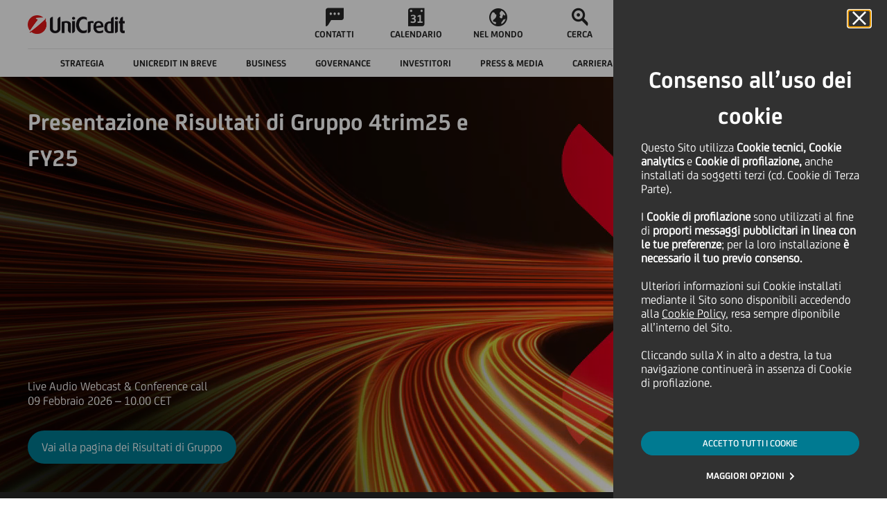

--- FILE ---
content_type: text/html
request_url: https://www.unicreditgroup.eu/it.html
body_size: 19877
content:
<!DOCTYPE HTML>
<html itemscope lang="it" class="no-touch no-touch">











<!--<sly data-sly-include="/libs/wcm/core/components/init/init.jsp" data-sly-unwrap/>-->
<head>
    <meta charset="UTF-8"/>
    <title>Sito istituzionale del Gruppo finanziario UniCredit | UniCredit</title>
    <meta name="viewport" content="width=device-width, initial-scale=1"/>
    
        <meta name="priority" content="1.0"/>
    
    
    
    
	      
	        <meta name="uc-last-modified" content="2026-01-28"/> 
	      
      
    
    
    
    
    

    


    
<script type="text/javascript" src="/ruxitagentjs_ICANVfqru_10319250807130352.js" data-dtconfig="rid=RID_548241442|rpid=1632661679|domain=unicreditgroup.eu|reportUrl=https://bf66759tfy.bf.dynatrace.com/bf|uam=1|app=84d78841f88284b9|cors=1|owasp=1|featureHash=ICANVfqru|rdnt=1|uxrgce=1|cuc=2g6hoa8v|mel=100000|dpvc=1|lastModification=1769609284667|tp=500,50,0|srbbv=2|agentUri=/ruxitagentjs_ICANVfqru_10319250807130352.js"></script><script type="text/javascript" src="/ruxitagentjs_ICANVfqru_10319250807130352.js" data-dtconfig="uam=1|app=84d78841f88284b9|cors=1|owasp=1|featureHash=ICANVfqru|rdnt=1|uxrgce=1|cuc=2g6hoa8v|mel=100000|dpvc=1|lastModification=1769609284667|tp=500,50,0|srbbv=2|agentUri=/ruxitagentjs_ICANVfqru_10319250807130352.js|reportUrl=https://bf66759tfy.bf.dynatrace.com/bf|rid=RID_-2018165216|rpid=-935440766|domain=unicreditgroup.eu"></script><link rel="stylesheet" href="/etc/designs/unicreditgroupn/clientlibs/general.min.css" type="text/css">
<script src="/etc.clientlibs/clientlibs/granite/jquery/granite/csrf.min.js"></script>
<script src="/etc/designs/unicreditgroupn/clientlibs/general.min.js"></script>




    
<link rel="stylesheet" href="/etc/designs/unicreditgroupn/clientlibs/page/content.min.css" type="text/css">
<script src="/etc/designs/unicreditgroupn/clientlibs/util.min.js"></script>
<script src="/etc/designs/unicreditgroupn/clientlibs/page/content.min.js"></script>




    
<link rel="stylesheet" href="/etc/designs/unicreditgroupn/clientlibs/forms.min.css" type="text/css">




    
<link rel="stylesheet" href="/etc/designs/unicreditgroupn/clientlibs/page/home.min.css" type="text/css">




    
<link rel="stylesheet" href="/etc/designs/unicreditgroupn/clientlibs/page/story.min.css" type="text/css">





    
<link rel="stylesheet" href="/etc/designs/unicreditgroupn/clientlibs/lt-ie9.min.css" type="text/css">




    
<link rel="stylesheet" href="/etc/designs/unicreditgroupn/clientlibs/last-include.min.css" type="text/css">





    
    
    

    
    


    
    
        <!--[if IE]>
        <link rel="shortcut icon" href="/etc/designs/unicreditgroupn/favicon/favicon-32x32.png"/><![endif]-->
    
    
    <link rel="icon" type="image/png" href="/etc/designs/unicreditgroupn/favicon/favicon-16x16.png"/>

    

    <link rel="apple-touch-icon" sizes="60x60" href="/etc/designs/unicreditgroupn/favicon/apple-touch-icon-60x60.png"/>

    <link rel="apple-touch-icon" sizes="76x76" href="/etc/designs/unicreditgroupn/favicon/apple-touch-icon-76x76.png"/>

    <link rel="apple-touch-icon" sizes="120x120" href="/etc/designs/unicreditgroupn/favicon/apple-touch-icon-120x120.png"/>

    <link rel="apple-touch-icon" sizes="152x152" href="/etc/designs/unicreditgroupn/favicon/apple-touch-icon-152x152.png"/>

    








<meta  name="robots" content="FOLLOW, INDEX">




	<meta name="description" content="UniCredit è una banca commerciale pan-europea con un modello di servizio unico nel suo genere in Italia, Germania, Europa Centrale e Orientale.">



	<link rel="canonical" href="https://www.unicreditgroup.eu/it.html"/>

	

	
	
		<link rel="alternate" hreflang="x-default" href="https://www.unicreditgroup.eu/en.html"/>
	

	
		<link rel="alternate" hreflang="en" href="https://www.unicreditgroup.eu/en.html"/>
	
	
		<link rel="alternate" hreflang="it" href="https://www.unicreditgroup.eu/it.html"/>
	
	





<script type="application/ld+json">
{
  "@context": "https://schema.org",
  "@type": "Organization",
  "name": "UniCredit S.p.A.",
  "url": "https://www.unicreditgroup.eu/",
  "logo": "https://www.unicreditgroup.eu/etc/designs/unicreditgroupn/img/static/logoHiRes.png",
  "sameAs": [
    "https://www.unicreditgroup.eu/en.html"
  ],
  "description": "UniCredit è una banca commerciale paneuropea con un modello di servizio unico nel suo genere in Italia, Germania, Europa Centrale ed Europa Orientale.",
  "email": "comunicazioni@pec.unicredit.eu",
  "telephone": "+39-02-88-621",
  "address": {
    "@type": "PostalAddress",
    "streetAddress": "Piazza Gae Aulenti, 3 - Tower A",
    "addressLocality": "Milano",
    "addressRegion": "Lombardia",
    "postalCode": "20154",
    "addressCountry": "IT"
  }
}
</script>

<script type="application/ld+json">
{
  "@context": "https://schema.org",
  "@type": "WebSite",
  "@id": "https://www.unicreditgroup.eu/#website",
  "url": "https://www.unicreditgroup.eu/",
  "name": "UniCredit Group",
  "description": "UniCredit è una banca commerciale paneuropea con un modello di servizio unico nel suo genere in Italia, Germania, Europa Centrale ed Europa Orientale.",
  "publisher": {
    "@type": "Organization",
    "name": "UniCredit S.p.A.",
    "url": "https://www.unicreditgroup.eu/",
    "logo": {
      "@type": "ImageObject",
      "url": "https://www.unicreditgroup.eu/etc/designs/unicreditgroupn/img/static/logoHiRes.png"
    }
  },
  "potentialAction": {
    "@type": "SearchAction",
    "target": "https://www.unicreditgroup.eu/en/search.html?q={search_term_string}",
    "query-input": "required name=search_term_string"
  }
}
</script>



    










	<meta itemprop="description" content="UniCredit &egrave; una banca commerciale pan-europea con un modello di servizio unico nel suo genere in Italia, Germania, Europa Centrale e Orientale.">

	<!-- Twitter Card data -->
	<meta name="twitter:card" content="summary">
	<meta name="twitter:site" content="">
	<meta name="twitter:title" content="IT">
	<meta name="twitter:description" content="UniCredit &amp;egrave; una banca commerciale pan-europea con un modello di servizio unico nel suo genere in Italia, Germania, Europa Centrale e Orientale.">
	<meta name="twitter:creator" content="">

	<!-- Open Graph data -->
	<meta property="og:title" content="IT" />
	<meta property="og:type" content="article" />
	
	<meta property="og:url" content="https://www.unicreditgroup.eu/it.html" />
	<meta property="og:description" content="UniCredit &egrave; una banca commerciale pan-europea con un modello di servizio unico nel suo genere in Italia, Germania, Europa Centrale e Orientale."/>
	<meta property="og:site_name" content="UnicreditGroup.eu" />

	<meta property="article:modified_time" content="2026-01-28T09:46:48.132+01:00" />
	<meta property="article:section" content="IT" />
	

    









<script src="/content/dam/unicreditgroup-eu/common/analytics/uc.group/prod/utag.sync.js"></script>

    <script>
        $(document).ready(function () {
            function checkExpirationClaw(date) {
                var claw_ucg_date = Cookies.get("claw_ucg_date");
                return !claw_ucg_date || claw_ucg_date < date;

            }

            function resetCookies(reloadPage) {
                reloadPage = typeof reloadPage === 'undefined' ? true : reloadPage;
                Cookies.remove("claw_ucg_enable", {
                    path: '/',
                    domain: window.location.hostname.split('.').slice(-2).join('.') || "unicredit.it"
                });
                Cookies.remove("claw_ucg_date", {
                    path: '/',
                    domain: window.location.hostname.split('.').slice(-2).join('.') || "unicredit.it"
                });
                if (reloadPage) {
                    location.reload();
                }
            }



            if (Cookies.get("claw_ucg_date") !== undefined && sessionStorage.getItem("cookiesChecked") === null) {
                sessionStorage.setItem("cookiesChecked","true");
                $.get("/content/unicreditgroup-eu/it/info/cookies/jcr:content/reset/date").always(function (data) {
                    var manualResetDate = typeof data === 'string' ? data : '';
                    var d = new Date();
                    var strDate = d.getFullYear() + "-" + String(d.getMonth() + 1).padStart(2, '0') + "-" + String(d.getDate()).padStart(2, '0');
                    if (manualResetDate !== '' && checkExpirationClaw(manualResetDate) && manualResetDate <= strDate)
                        resetCookies();
                    /*else {
                            $.ajax({
                                type: 'GET',
                                url: "/package.packageInfo",
                                timeout: 10000,
                                data: {
                                    packageProjectRoot: "ucgn",
                                    packageName: "unicreditgroupn-apps-and-etc"
                                },
                                success: function (data) {
                                    try {
                                        if (checkExpirationClaw(data.packageDate.substring(0, 10)))
                                            resetCookies();
                                    } catch (e) {
                                        console.log("Parse error for packageInfo");
                                    }
                                }
                            });
                    }*/
                });
            } else if (Cookies.get("claw_ucg_date") === undefined && Cookies.get("claw_ucg_enable") !== undefined)
                resetCookies();
        });
    </script>
</head>

<body aria-live="polite">
    

    <div>
        <div>
            <div id="messagePage" style="display: none;">Messaggio</div>








    
<link rel="stylesheet" href="/etc/designs/unicreditgroupn/clientlibs/header.min.css" type="text/css">
<script src="/etc/designs/unicreditgroupn/clientlibs/header.min.js"></script>




    
<link rel="stylesheet" href="/etc/designs/unicreditgroupn/clientlibs/overlay-search.min.css" type="text/css">
<script src="/etc/designs/unicreditgroupn/clientlibs/overlay-search.min.js"></script>














<header class="header ucg-icons__newPackage">

    <div class="accessibilityTab">
        <div class="accessibilityTab__wrap">
            <div class="accessibilityTab__intro">Skip to:</div>
            <button class="accessibilityTab__link" data-accessibility-skip-to data-accessibility-skip-first aria-label="Secondary Menu" data-btn-target="accessibility-secondary-menu">Secondary Menu</button>
            <button class="accessibilityTab__link" data-accessibility-skip-to aria-label="Content" data-btn-target="accessibility-content">Content</button>
            <button class="accessibilityTab__link" data-accessibility-skip-to data-accessibility-skip-last aria-label="Footer" data-btn-target="accessibility-footer">Footer</button>
        </div>
    </div>

    <nav class="header-nav container-fixed">
        <div class="navbar">

            <button class="hamburger-close hidden">
                <span class="icon icon-close"></span>
                <span class="visually-hidden">Close Hamburger</span>
            </button>

            <div class="navbar__zero-level">
                <a class="navbar__logo" title="Unicredit" href="/content/unicreditgroup-eu/it.html">
                    <img src="/etc/designs/unicreditgroupn/img/static/logoHiRes.png" alt="Logo UniCredit"/>

                    

                    
                    
                        <h1 class="visually-hidden" aria-label="Sito istituzionale del Gruppo finanziario UniCredit | UniCredit">Sito istituzionale del Gruppo finanziario UniCredit | UniCredit</h1>
                    
                </a>

                <div class="navbar__links hidden-tb" data-menu-role="menubar" role="menubar" aria-label="Primary menu" data-menubar-item-expanded="false">
                    
                        
                            <a class="navbar__link " data-menu-role="menuitem" role="menuitem" tabindex="-1" href="/content/unicreditgroup-eu/it/info/contacts.html">
                                <div class="icon icon-chat"></div>
                                <p class="text--label">CONTATTI</p>
                            </a>
                        
                        
                    
                        
                            <a class="navbar__link " data-menu-role="menuitem" role="menuitem" tabindex="-1" href="/content/unicreditgroup-eu/it/press-media/events.html">
                                <div class="icon icon-calendar"></div>
                                <p class="text--label">CALENDARIO</p>
                            </a>
                        
                        
                    
                        
                            <a class="navbar__link " data-menu-role="menuitem" role="menuitem" tabindex="-1" href="/content/unicreditgroup-eu/it/worldwide/our-worldwide-presence.html">
                                <div class="icon icon-abroad"></div>
                                <p class="text--label">NEL MONDO</p>
                            </a>
                        
                        
                    
                        
                        <button class="navbar__link search" data-menu-role="menuitem" role="menuitem" tabindex="-1">
                            <span class="icon icon-search"></span>
                            <span class="search__text text--label">CERCA</span>
                        </button>
                    
                </div>

                <a class="navbar__entry-point hidden-tb header-menu__active" href="/content/unicreditgroup-eu/it/info/find-your-home-banking-website.html">
                    <div class="icon icon-desktop">
                    </div>
                    <!-- <div class="entry-point__text text--label">Online Banking</div> -->
                    <div class="entry-point__text text--label">Online Banking</div>
                </a>
            </div>

            <!--         ******************* START SECOND LEVEL LINKS  COMPONENT *******************-->
            <div class="navbar__hamburger">
                <div class="navbar__first-level">

                    
                    
                    
                    

                    <div class="navbar__languages menu-button-links hidden-dk">
                        <button class="selector__text" id="menubutton" aria-haspopup="true" aria-controls="menuLang" aria-label="language selector menu, current language: Italian">
                            <span class="current">IT</span>
                            <span class="icon icon-down"></span>
                            <span class="visually-hidden">Language</span>
                        </button>

                        <ul id="menuLang" role="menu" aria-labelledby="menubutton" style="display: none;">
                            <li class="changeLang_item" role="none">
                                <a role="menuitem" aria-label="Change language to italian" class="selector__item text--label  " data-lang="IT" href="/content/unicreditgroup-eu/it.html">ITALIANO</a>
                            </li>

                            <li class="changeLang_item" role="none">
                                <a role="menuitem" aria-label="Change language to english" class="selector__item text--label  " data-lang="EN" href="/content/unicreditgroup-eu/en.html">ENGLISH</a>
                            </li>

                            <!--     <a class="selector__item text--label  selector__item--disabled"
                               data-lang="DE" href="#">DEUTSCH</a>
                         -->
                        </ul>
                    </div>

                    <button class="navbar__back text--label">
                        <span class="icon icon-back"></span>
                        <span>BACK</span>
                    </button>
                    <div class="navbar__inner" id="accessibility-secondary-menu" data-menu-role="menubar" role="menubar" data-menubar-item-expanded="true" aria-label="Secondary Menu">
                        <div class="first-level__items">
                            
                                

                                <div data-menu-role="menuitem" role="menuitem" tabindex="-1" aria-label="Strategia" aria-haspopup="true" aria-expanded="false" data-nav-1="strategy" class="first-level__item strategy false">
                                    <span class="item__text text--label">Strategia</span>
                                    <span class="icon arrow icon-forth"></span>
                                </div>

                                
                            
                                

                                <div data-menu-role="menuitem" role="menuitem" tabindex="-1" aria-label="UniCredit in breve" aria-haspopup="true" aria-expanded="false" data-nav-1="unicredit-at-a-glance" class="first-level__item unicredit-at-a-glance false">
                                    <span class="item__text text--label">UniCredit in breve</span>
                                    <span class="icon arrow icon-forth"></span>
                                </div>

                                
                            
                                

                                <div data-menu-role="menuitem" role="menuitem" tabindex="-1" aria-label="Business" aria-haspopup="true" aria-expanded="false" data-nav-1="business" class="first-level__item business false">
                                    <span class="item__text text--label">Business</span>
                                    <span class="icon arrow icon-forth"></span>
                                </div>

                                
                            
                                

                                <div data-menu-role="menuitem" role="menuitem" tabindex="-1" aria-label="Governance" aria-haspopup="true" aria-expanded="false" data-nav-1="governance" class="first-level__item governance false">
                                    <span class="item__text text--label">Governance</span>
                                    <span class="icon arrow icon-forth"></span>
                                </div>

                                
                            
                                

                                <div data-menu-role="menuitem" role="menuitem" tabindex="-1" aria-label="Investitori" aria-haspopup="true" aria-expanded="false" data-nav-1="investors" class="first-level__item investors false">
                                    <span class="item__text text--label">Investitori</span>
                                    <span class="icon arrow icon-forth"></span>
                                </div>

                                
                            
                                

                                <div data-menu-role="menuitem" role="menuitem" tabindex="-1" aria-label="Press &amp; Media" aria-haspopup="true" aria-expanded="false" data-nav-1="press-media" class="first-level__item press-media false">
                                    <span class="item__text text--label">Press &amp; Media</span>
                                    <span class="icon arrow icon-forth"></span>
                                </div>

                                
                            
                                

                                <div data-menu-role="menuitem" role="menuitem" tabindex="-1" aria-label="Carriera" aria-haspopup="true" aria-expanded="false" data-nav-1="careers" class="first-level__item careers false">
                                    <span class="item__text text--label">Carriera</span>
                                    <span class="icon arrow icon-forth"></span>
                                </div>

                                
                            
                                

                                <div data-menu-role="menuitem" role="menuitem" tabindex="-1" aria-label="ESG e Sostenibilità" aria-haspopup="true" aria-expanded="false" data-nav-1="esg-and-sustainability" class="first-level__item esg-and-sustainability false">
                                    <span class="item__text text--label">ESG e Sostenibilità</span>
                                    <span class="icon arrow icon-forth"></span>
                                </div>

                                
                            
                                

                                

                                <a href="/content/unicreditgroup-eu/it/one-unicredit.html" data-menu-role="menuitem" role="menuitem" tabindex="-1" aria-label="Magazine" aria-haspopup="false" aria-expanded="false" data-nav-1="one-unicredit" class="first-level__item one-unicredit avoidOpening">
                                    <span class="item__text text--label">Magazine</span>
                                    <span class="icon arrow icon-forth"></span>
                                </a>
                            
                        </div>
                        <div data-menu-role="menu" role="menu" class="navbar__second-level" aria-label="Sublevel Menu">
                            
                                <div class="second-level__items strategy" role="none" data-nav-2="strategy">
                                    <div class="container justify-content-start">
                                        <a data-menu-role="menuitem" role="menuitem" tabindex="-1" class="second-level__item text--body" href="/content/unicreditgroup-eu/it/strategy.html">
                                            <span>Strategia - Overview</span>
                                        </a>
                                        
                                            <a data-menu-role="menuitem" role="menuitem" tabindex="-1" class="second-level__item text--body" href="/content/unicreditgroup-eu/it/strategy/our-purpose.html">
                                                <span>Il nostro scopo</span>
                                            </a>
                                        
                                            <a data-menu-role="menuitem" role="menuitem" tabindex="-1" class="second-level__item text--body" href="/content/unicreditgroup-eu/it/strategy/our-business.html">
                                                <span>Il nostro business</span>
                                            </a>
                                        
                                            <a data-menu-role="menuitem" role="menuitem" tabindex="-1" class="second-level__item text--body" href="/content/unicreditgroup-eu/it/strategy/our-clients.html">
                                                <span>I nostri clienti</span>
                                            </a>
                                        
                                            <a data-menu-role="menuitem" role="menuitem" tabindex="-1" class="second-level__item text--body" href="/content/unicreditgroup-eu/it/strategy/our-financial-plan.html">
                                                <span>Il nostro piano finanziario </span>
                                            </a>
                                        
                                            <a data-menu-role="menuitem" role="menuitem" tabindex="-1" class="second-level__item text--body" href="/content/unicreditgroup-eu/it/strategy/our-geographies.html">
                                                <span>Le nostre geografie</span>
                                            </a>
                                        
                                    </div>
                                </div>
                            
                                <div class="second-level__items unicredit-at-a-glance" role="none" data-nav-2="unicredit-at-a-glance">
                                    <div class="container justify-content-start">
                                        <a data-menu-role="menuitem" role="menuitem" tabindex="-1" class="second-level__item text--body" href="/content/unicreditgroup-eu/it/unicredit-at-a-glance.html?topmenu=INT-TM_ABO0_it060">
                                            <span>UniCredit in breve - Overview</span>
                                        </a>
                                        
                                            <a data-menu-role="menuitem" role="menuitem" tabindex="-1" class="second-level__item text--body" href="/content/unicreditgroup-eu/it/unicredit-at-a-glance/organizational-structure.html?topmenu=INT-TM_ABO2_it062">
                                                <span>Struttura organizzativa </span>
                                            </a>
                                        
                                            <a data-menu-role="menuitem" role="menuitem" tabindex="-1" class="second-level__item text--body" href="/content/unicreditgroup-eu/it/unicredit-at-a-glance/our-identity.html?topmenu=INT-TM_ABO1_it061">
                                                <span>La nostra Cultura, il nostro Purpose e i nostri Valori</span>
                                            </a>
                                        
                                            <a data-menu-role="menuitem" role="menuitem" tabindex="-1" class="second-level__item text--body" href="/content/unicreditgroup-eu/it/unicredit-at-a-glance/our-brand.html">
                                                <span>Il nostro Brand e il nostro Design System</span>
                                            </a>
                                        
                                            <a data-menu-role="menuitem" role="menuitem" tabindex="-1" class="second-level__item text--body" href="/content/unicreditgroup-eu/it/unicredit-at-a-glance/diversity.html?topmenu=INT-TM_ABO1_en053">
                                                <span>Diversità, equità e inclusione sociale in azienda</span>
                                            </a>
                                        
                                            <a data-menu-role="menuitem" role="menuitem" tabindex="-1" class="second-level__item text--body" href="/content/unicreditgroup-eu/it/unicredit-at-a-glance/awards-and-recognitions.html">
                                                <span>Premi e riconoscimenti</span>
                                            </a>
                                        
                                            <a data-menu-role="menuitem" role="menuitem" tabindex="-1" class="second-level__item text--body" href="/content/unicreditgroup-eu/it/unicredit-at-a-glance/art-culture-sport.html">
                                                <span>Arte, cultura e sport</span>
                                            </a>
                                        
                                            <a data-menu-role="menuitem" role="menuitem" tabindex="-1" class="second-level__item text--body" href="/content/unicreditgroup-eu/it/unicredit-at-a-glance/our-history.html">
                                                <span>La nostra storia</span>
                                            </a>
                                        
                                    </div>
                                </div>
                            
                                <div class="second-level__items business" role="none" data-nav-2="business">
                                    <div class="container justify-content-start">
                                        <a data-menu-role="menuitem" role="menuitem" tabindex="-1" class="second-level__item text--body" href="/content/unicreditgroup-eu/it/business.html">
                                            <span>Business - Overview</span>
                                        </a>
                                        
                                            <a data-menu-role="menuitem" role="menuitem" tabindex="-1" class="second-level__item text--body" href="/content/unicreditgroup-eu/it/business/our-approach-to-business.html?topmenu=INT-TM_ABO3_it063">
                                                <span>Il nostro approccio al business</span>
                                            </a>
                                        
                                            <a data-menu-role="menuitem" role="menuitem" tabindex="-1" class="second-level__item text--body" href="/content/unicreditgroup-eu/it/business/client-solutions.html">
                                                <span>Client Solutions</span>
                                            </a>
                                        
                                            <a data-menu-role="menuitem" role="menuitem" tabindex="-1" class="second-level__item text--body" href="/content/unicreditgroup-eu/it/business/our-investment-insights.html">
                                                <span>I nostri insights sugli investimenti</span>
                                            </a>
                                        
                                            <a data-menu-role="menuitem" role="menuitem" tabindex="-1" class="second-level__item text--body" href="/content/unicreditgroup-eu/it/business/corporate.html">
                                                <span>Imprese</span>
                                            </a>
                                        
                                            <a data-menu-role="menuitem" role="menuitem" tabindex="-1" class="second-level__item text--body" href="/content/unicreditgroup-eu/it/business/retail---private-and-wealth-management-.html">
                                                <span>Gestione Retail, Privata e Patrimoniale</span>
                                            </a>
                                        
                                            <a data-menu-role="menuitem" role="menuitem" tabindex="-1" class="second-level__item text--body" href="/content/unicreditgroup-eu/it/business/digital-and-data.html">
                                                <span>Digital &amp; Data</span>
                                            </a>
                                        
                                            <a data-menu-role="menuitem" role="menuitem" tabindex="-1" class="second-level__item text--body" href="/content/unicreditgroup-eu/it/business/longevity.html">
                                                <span>Longevity</span>
                                            </a>
                                        
                                    </div>
                                </div>
                            
                                <div class="second-level__items governance" role="none" data-nav-2="governance">
                                    <div class="container justify-content-start">
                                        <a data-menu-role="menuitem" role="menuitem" tabindex="-1" class="second-level__item text--body" href="/content/unicreditgroup-eu/it/governance.html?topmenu=INT-TM_GOV0_it037">
                                            <span>Governance - Overview</span>
                                        </a>
                                        
                                            <a data-menu-role="menuitem" role="menuitem" tabindex="-1" class="second-level__item text--body" href="/content/unicreditgroup-eu/it/governance/our-governance-system.html?topmenu=INT-TM_GOV1_it038">
                                                <span>Il nostro sistema di governance</span>
                                            </a>
                                        
                                            <a data-menu-role="menuitem" role="menuitem" tabindex="-1" class="second-level__item text--body" href="/content/unicreditgroup-eu/it/governance/shareholders.html?topmenu=INT-TM_GOV12_it049">
                                                <span>Azionisti</span>
                                            </a>
                                        
                                            <a data-menu-role="menuitem" role="menuitem" tabindex="-1" class="second-level__item text--body" href="/content/unicreditgroup-eu/it/governance/governance-bodies.html?topmenu=INT-TM_GOV3_it040">
                                                <span>Organi societari</span>
                                            </a>
                                        
                                            <a data-menu-role="menuitem" role="menuitem" tabindex="-1" class="second-level__item text--body" href="/content/unicreditgroup-eu/it/governance/our-control-systems.html?topmenu=INT-TM_GOV7_en029">
                                                <span>Il nostro sistema di controlli</span>
                                            </a>
                                        
                                            <a data-menu-role="menuitem" role="menuitem" tabindex="-1" class="second-level__item text--body" href="/content/unicreditgroup-eu/it/governance/management.html?topmenu=INT-TM_GOV4_it041">
                                                <span>Management</span>
                                            </a>
                                        
                                            <a data-menu-role="menuitem" role="menuitem" tabindex="-1" class="second-level__item text--body" href="/content/unicreditgroup-eu/it/governance/compensation.html?topmenu=INT-TM_GOV9_it046">
                                                <span>Remunerazione</span>
                                            </a>
                                        
                                            <a data-menu-role="menuitem" role="menuitem" tabindex="-1" class="second-level__item text--body" href="/content/unicreditgroup-eu/it/governance/internal-dealings.html?topmenu=INT-TM_GOV10_it047">
                                                <span>Internal Dealing</span>
                                            </a>
                                        
                                    </div>
                                </div>
                            
                                <div class="second-level__items investors" role="none" data-nav-2="investors">
                                    <div class="container justify-content-start">
                                        <a data-menu-role="menuitem" role="menuitem" tabindex="-1" class="second-level__item text--body" href="/content/unicreditgroup-eu/it/investors.html?topmenu=INT-TM_INV0_it011">
                                            <span>Investitori - Overview</span>
                                        </a>
                                        
                                            <a data-menu-role="menuitem" role="menuitem" tabindex="-1" class="second-level__item text--body" href="/content/unicreditgroup-eu/it/investors/financial-reporting.html">
                                                <span>Informativa finanziaria</span>
                                            </a>
                                        
                                            <a data-menu-role="menuitem" role="menuitem" tabindex="-1" class="second-level__item text--body" href="/content/unicreditgroup-eu/it/investors/equity-investors.html">
                                                <span>Investitori nel segmento azionario</span>
                                            </a>
                                        
                                            <a data-menu-role="menuitem" role="menuitem" tabindex="-1" class="second-level__item text--body" href="/content/unicreditgroup-eu/it/investors/debt-investors.html">
                                                <span>Investitori nel segmento obbligazionario</span>
                                            </a>
                                        
                                            <a data-menu-role="menuitem" role="menuitem" tabindex="-1" class="second-level__item text--body" href="/content/unicreditgroup-eu/it/investors/esg-investors.html">
                                                <span>Investitori ESG</span>
                                            </a>
                                        
                                            <a data-menu-role="menuitem" role="menuitem" tabindex="-1" class="second-level__item text--body" href="/content/unicreditgroup-eu/it/investors/retail-investors.html">
                                                <span>Investitori retail</span>
                                            </a>
                                        
                                            <a data-menu-role="menuitem" role="menuitem" tabindex="-1" class="second-level__item text--body" href="/content/unicreditgroup-eu/it/investors/contacts.html?topmenu=INT-TM_INV10_it021">
                                                <span>Contatti</span>
                                            </a>
                                        
                                            <a data-menu-role="menuitem" role="menuitem" tabindex="-1" class="second-level__item text--body" href="/content/unicreditgroup-eu/it/investors/alerts.html">
                                                <span>Notifiche</span>
                                            </a>
                                        
                                    </div>
                                </div>
                            
                                <div class="second-level__items press-media" role="none" data-nav-2="press-media">
                                    <div class="container justify-content-start">
                                        <a data-menu-role="menuitem" role="menuitem" tabindex="-1" class="second-level__item text--body" href="/content/unicreditgroup-eu/it/press-media.html?topmenu=INT-TM_PRE00_it077">
                                            <span>Press &amp; Media - Overview</span>
                                        </a>
                                        
                                            <a data-menu-role="menuitem" role="menuitem" tabindex="-1" class="second-level__item text--body" href="/content/unicreditgroup-eu/it/press-media/press-releases.html?topmenu=INT-TM_PRE01_it078">
                                                <span>Comunicati stampa</span>
                                            </a>
                                        
                                            <a data-menu-role="menuitem" role="menuitem" tabindex="-1" class="second-level__item text--body" href="/content/unicreditgroup-eu/it/press-media/news.html?topmenu=INT-TM_PRE02_it079">
                                                <span>News</span>
                                            </a>
                                        
                                            <a data-menu-role="menuitem" role="menuitem" tabindex="-1" class="second-level__item text--body" href="/content/unicreditgroup-eu/it/press-media/social-media.html?topmenu=INT-TM_PRE04_it081">
                                                <span>Social Media</span>
                                            </a>
                                        
                                            <a data-menu-role="menuitem" role="menuitem" tabindex="-1" class="second-level__item text--body" href="/content/unicreditgroup-eu/it/press-media/podcasts.html">
                                                <span>Podcasts</span>
                                            </a>
                                        
                                            <a data-menu-role="menuitem" role="menuitem" tabindex="-1" class="second-level__item text--body" href="/content/unicreditgroup-eu/it/press-media/press-kit.html?topmenu=INT-TM_PRE06_en075">
                                                <span>Press Kit</span>
                                            </a>
                                        
                                            <a data-menu-role="menuitem" role="menuitem" tabindex="-1" class="second-level__item text--body" href="/content/unicreditgroup-eu/it/press-media/events.html">
                                                <span>Calendario eventi</span>
                                            </a>
                                        
                                            <a data-menu-role="menuitem" role="menuitem" tabindex="-1" class="second-level__item text--body" href="/content/unicreditgroup-eu/it/press-media/contacts.html?topmenu=INT-TM_PRE07_en076">
                                                <span>Contatti</span>
                                            </a>
                                        
                                    </div>
                                </div>
                            
                                <div class="second-level__items careers" role="none" data-nav-2="careers">
                                    <div class="container justify-content-start">
                                        <a data-menu-role="menuitem" role="menuitem" tabindex="-1" class="second-level__item text--body" href="/content/unicreditgroup-eu/it/careers.html?topmenu=INT-TM_CAR00_it090">
                                            <span>Carriera - Overview</span>
                                        </a>
                                        
                                            <a data-menu-role="menuitem" role="menuitem" tabindex="-1" class="second-level__item text--body" href="/content/unicreditgroup-eu/it/careers/join-unicredit.html">
                                                <span>Join UniCredit</span>
                                            </a>
                                        
                                            <a data-menu-role="menuitem" role="menuitem" tabindex="-1" class="second-level__item text--body" href="/content/unicreditgroup-eu/it/careers/company-welfare.html">
                                                <span>Il nostro Benessere</span>
                                            </a>
                                        
                                            <a data-menu-role="menuitem" role="menuitem" tabindex="-1" class="second-level__item text--body" href="/content/unicreditgroup-eu/it/careers/learning-and-development.html">
                                                <span>Formazione e Carriera</span>
                                            </a>
                                        
                                            <a data-menu-role="menuitem" role="menuitem" tabindex="-1" class="second-level__item text--body" href="/content/unicreditgroup-eu/it/careers/compensation-and-benefits---.html">
                                                <span>Remunerazione e Benefit</span>
                                            </a>
                                        
                                            <a data-menu-role="menuitem" role="menuitem" tabindex="-1" class="second-level__item text--body" href="/content/unicreditgroup-eu/it/careers/our-storytellers.html">
                                                <span>I nostri  Storyteller</span>
                                            </a>
                                        
                                    </div>
                                </div>
                            
                                <div class="second-level__items esg-and-sustainability" role="none" data-nav-2="esg-and-sustainability">
                                    <div class="container justify-content-start">
                                        <a data-menu-role="menuitem" role="menuitem" tabindex="-1" class="second-level__item text--body" href="/content/unicreditgroup-eu/it/esg-and-sustainability.html">
                                            <span>ESG e Sostenibilità - Overview</span>
                                        </a>
                                        
                                            <a data-menu-role="menuitem" role="menuitem" tabindex="-1" class="second-level__item text--body" href="/content/unicreditgroup-eu/it/esg-and-sustainability/environmental.html">
                                                <span>Environmental</span>
                                            </a>
                                        
                                            <a data-menu-role="menuitem" role="menuitem" tabindex="-1" class="second-level__item text--body" href="/content/unicreditgroup-eu/it/esg-and-sustainability/social.html">
                                                <span>Social</span>
                                            </a>
                                        
                                            <a data-menu-role="menuitem" role="menuitem" tabindex="-1" class="second-level__item text--body" href="/content/unicreditgroup-eu/it/esg-and-sustainability/governance.html">
                                                <span>Governance</span>
                                            </a>
                                        
                                            <a data-menu-role="menuitem" role="menuitem" tabindex="-1" class="second-level__item text--body" href="/content/unicreditgroup-eu/it/esg-and-sustainability/sustainability-reporting.html">
                                                <span>Rapporti di Sostenibilità: Report e Bilanci </span>
                                            </a>
                                        
                                            <a data-menu-role="menuitem" role="menuitem" tabindex="-1" class="second-level__item text--body" href="/content/unicreditgroup-eu/it/esg-and-sustainability/esg-sustainability-policies-and-ratings.html">
                                                <span>Politiche e rating ESG</span>
                                            </a>
                                        
                                            <a data-menu-role="menuitem" role="menuitem" tabindex="-1" class="second-level__item text--body" href="/content/unicreditgroup-eu/it/esg-and-sustainability/esg-day.html">
                                                <span>ESG Day</span>
                                            </a>
                                        
                                    </div>
                                </div>
                            
                                <div class="second-level__items one-unicredit" role="none" data-nav-2="one-unicredit">
                                    <div class="container justify-content-start">
                                        <a data-menu-role="menuitem" role="menuitem" tabindex="-1" class="second-level__item text--body" href="/content/unicreditgroup-eu/it/one-unicredit.html">
                                            <span>Magazine - Overview</span>
                                        </a>
                                        
                                    </div>
                                </div>
                            
                        </div>
                    </div>

                    <div class="navbar__languages menu-button-links hidden-mb">
                        <button class="selector__text" id="menubutton2" aria-haspopup="true" aria-controls="menuLang2" aria-label="language selector menu, current language: Italian">
                            <span class="current">IT</span>
                            <span class="icon icon-down"></span>
                            <span class="visually-hidden">Language</span>
                        </button>

                        <ul id="menuLang2" role="menu" aria-labelledby="menubutton2" style="display: none;">
                            <li class="changeLang_item" role="none">
                                <a role="menuitem" aria-label="Change language to italian" class="selector__item text--label  " data-lang="IT" href="/content/unicreditgroup-eu/it.html">ITALIANO</a>
                            </li>

                            <li class="changeLang_item" role="none">
                                <a role="menuitem" aria-label="Change language to english" class="selector__item text--label  " data-lang="EN" href="/content/unicreditgroup-eu/en.html">ENGLISH</a>
                            </li>

                            <!--     <a class="selector__item text--label  selector__item--disabled"
                               data-lang="DE" href="#">DEUTSCH</a>
                         -->
                        </ul>
                    </div>


                </div>
            </div>
            <!--         ******************* END SECOND LEVEL LINKS  COMPONENT *******************-->

            <div class="navbar__zero-level hidden-dk">
                <div class="navbar__links hidden-dk" data-menu-role="menubar" role="menubar" aria-label="Primary menu" data-menubar-item-expanded="false">
                    
                        
                            <a class="navbar__link mobile" data-menu-role="menuitem" role="menuitem" tabindex="-1" href="/content/unicreditgroup-eu/it/info/contacts.html">
                                <div class="icon icon-chat"></div>
                                <p class="text--label" style="text-align: center;">CONTATTI</p>
                        	</a>
                        
                    
                        
                            <a class="navbar__link mobile" data-menu-role="menuitem" role="menuitem" tabindex="-1" href="/content/unicreditgroup-eu/it/press-media/events.html">
                                <div class="icon icon-calendar"></div>
                                <p class="text--label" style="text-align: center;">CALENDARIO</p>
                        	</a>
                        
                    
                        
                            <a class="navbar__link mobile" data-menu-role="menuitem" role="menuitem" tabindex="-1" href="/content/unicreditgroup-eu/it/worldwide/our-worldwide-presence.html">
                                <div class="icon icon-abroad"></div>
                                <p class="text--label" style="text-align: center;">NEL MONDO</p>
                        	</a>
                        
                    
                    <button class="navbar__link search" data-menu-role="menuitem" role="menuitem" tabindex="-1">
                        <span class="icon icon-search"></span>
                        <span class="search__text text--label">CERCA</span>
                    </button>
                </div>

                <a class="navbar__entry-point header-menu__active" href="/content/unicreditgroup-eu/it/info/find-your-home-banking-website.html">
                    <div class="icon icon-online">
                    </div>
                    <div class="entry-point__text text--label">Online Banking</div>
                </a>
            </div>
        </div>

        <button class="navbar__link search">
            <span class="icon icon-search"></span>
            <span class="visually-hidden">Search</span>
        </button>

        <button class="hamburger modal-to-show">
            <span class="icon icon-hamburger-menu"></span>
            <span class="visually-hidden">Hamburger Menu</span>
        </button>

    </nav>

    <!--     ******************* START SEARCH OVERLAY  COMPONENT *******************-->
    <aside class="ucg-search" aria-hidden="true">
        <div class="ucg-search__wrap">
            <button class="ucg-search--close icon icon-close" aria-label="Close search panel"></button>
            <div class="panel ucg_search">
                <div class="container">
                    <input class="findAsYouType" type="text" name="querySearch" autocomplete="off" data-resultspage="/content/unicreditgroup-eu/it/search.html" tabindex="-1" data-threshold="3" data-lang="it"/>
                    <div class="searchCTA icon icon-search"></div>
                </div>
                
                    <div class="searchSuggestion"></div>
                
                <a id="searchCTA" class="searchCTA buttonLast button button--arrow" href="#" tabindex="-1">
                    Cerca
                </a>
            </div>
        </div>
    </aside>
    <!--     ******************* END OF SEARCH OVERLAY COMPONENT *******************-->
</header>


     
        </div>
        <div>
             <main class="main-content ucg-icons__newPackage" style="min-height:1200px" id="accessibility-content">
    <a name="content-parsys_homepage_hero_banner" style="display: none" aria-hidden="true" tabindex="-1"></a><div class="homepage-hero-banner section">

    
<link rel="stylesheet" href="/etc/designs/unicreditgroupn/clientlibs/homepage-herobanner.min.css" type="text/css">
<script src="/etc/designs/unicreditgroupn/clientlibs/homepage-herobanner.min.js"></script>







<!-- ******************* START HERO BANNER COMPONENT ******************* -->
<script>
    var heroBannerAutoPlayDisable = 'true';
    var heroBannerAutoPlaySpeed = '4000';
    if (heroBannerAutoPlayDisable == "true") {
        heroBannerAutoPlaySpeed = 0;
    }
</script>
<div>
    
        
    
        
    
        
    
        
    
        
    
        
    
        
    
        
    
        
    
        
    
</div>
<div class="heroBanner" aria-label="hero banner">
    <div class="heroBanner__main container-fixed">
        <div class="heroBanner__container swiper-container" data-slider-container>
            <div class="heroBanner__play--arrows" data-slider-action-cont data-white-dk-dark-mb>
                
     
                <div data-arrows class="heroBanner__arrows">
                    <button data-prev-small class="icon-down"><span class="visually-hidden">Precedente</span></button>
                    <div data-number>
                        <span class="current">1</span> / <span class="total">7</span>
                    </div>
                    <button data-play-small="" class="icon-pause"><span class="visually-hidden">Successiva</span></button>
                    <button data-next-small class="icon-down"><span class="visually-hidden">Successiva</span></button>
                </div>
            </div>
            <div class="heroBanner__wrapper swiper-wrapper" role="group" aria-roledescription="carousel">
                

                    <!-- TYPE 1 -->
                    
                        
                        <div class="swiper-slide" role="group" aria-roledescription="slide">
                            <div class="heroBanner__slide heroBanner__slide--type1 heroBanner__slide--video has-gradient-overlay" data-video="/content/dam/unicreditgroup-eu/images/home/2025/october/UC_Motion_6.mp4" aria-label="disegni astratti - cubi tridimensionali" role="img" data-background-type="basic-loopvideo">
                                <div class="heroBanner__info container" test-data="loopvideo ====">
                                    
                                    <h2 class="heroBanner__title  ">
                                        Presentazione Risultati di Gruppo 4trim25 e FY25
                                    </h2>
                                    
                                    <div class="heroBanner__desc text--body">
                                        <p>Live Audio Webcast &amp; Conference call</p>
<p>09 Febbraio 2026 – 10.00 CET</p>

                                    </div>
                                    <div>
                                    
                                        
                                        <a class="heroBanner__button button button--bg" href="/content/unicreditgroup-eu/it/investors/financial-reporting/group-results.html?intcid=ILC-UCG-26_07-4Q25Results-HB-HP">
                                            Vai alla pagina dei Risultati di Gruppo
                                        </a>
                                        
                                    
                                    
                                    </div>
                                    
                                </div>
                            </div>
                        </div>
                    
                    <!-- TYPE 2 -->
                    

                    
                        <script>
                            $(document).ready(function () {
                                $(document).trigger('heroBanner:reinit');
                            });
                        </script>
                    

                    <!-- TYPE 3 -->
                    
                

                    <!-- TYPE 1 -->
                    
                        
                        <div class="swiper-slide" role="group" aria-roledescription="slide">
                            <div class="heroBanner__slide heroBanner__slide--type1 heroBanner__slide--video " data-bg="/content/dam/unicreditgroup-eu/images/home/2025/december/Banner-Home-1440x600-desktop.png" data-bg-mobile="/content/dam/unicreditgroup-eu/images/home/2025/december/Banner-Home-375x546-mobile.png" aria-label="Cielo stellato" role="img" data-background-type="basic-image">
                                <div class="heroBanner__info container" test-data="image ====">
                                    
                                    <h2 class="heroBanner__title  chevron__red ">
                                        Essere i primi non è un obiettivo. È una scelta.
                                    </h2>
                                    
                                    <div class="heroBanner__desc text--body">
                                        <p>UniCredit nominata da The Banker Banca dell’Anno in sei Paesi, tra i quali Italia e Austria.</p>

                                    </div>
                                    <div>
                                    
                                        
                                        
                                        <a class="heroBanner__button button button--bg" href="/content/unicreditgroup-eu/it/one-unicredit/articles/2025/december/the-banker-awards.html">
                                            Scopri di più
                                        </a>
                                    
                                    
                                    </div>
                                    
                                </div>
                            </div>
                        </div>
                    
                    <!-- TYPE 2 -->
                    

                    
                        <script>
                            $(document).ready(function () {
                                $(document).trigger('heroBanner:reinit');
                            });
                        </script>
                    

                    <!-- TYPE 3 -->
                    
                

                    <!-- TYPE 1 -->
                    
                        
                        <div class="swiper-slide" role="group" aria-roledescription="slide">
                            <div class="heroBanner__slide heroBanner__slide--type1 heroBanner__slide--video has-gradient-overlay" data-bg="/content/dam/unicreditgroup-eu/images/home/2025/november/UniCredit_Tower_1440x600.jpg" data-bg-mobile="/content/dam/unicreditgroup-eu/images/home/2025/november/UniCredit_Tower_546x375.jpg" aria-label="Torre UniCredit" role="img" data-background-type="basic-image">
                                <div class="heroBanner__info container" test-data="image ====">
                                    
                                    <h2 class="heroBanner__title  chevron__red ">
                                        UniCredit: una realtà con il cuore italiano e lo sguardo verso l'Europa
                                    </h2>
                                    
                                    <div class="heroBanner__desc text--body">
                                        <p>Andrea Orcel, CEO UniCredit, alla Commissione Parlamentare per confermare il nostro impegno a sostenere crescita e stabilità in Italia.</p>

                                    </div>
                                    <div>
                                    
                                        
                                        
                                        <a class="heroBanner__button button button--bg" href="/content/unicreditgroup-eu/it/one-unicredit/articles/2025/november/parliamentary-hearing.html">
                                            Scopri di più
                                        </a>
                                    
                                    
                                    </div>
                                    
                                </div>
                            </div>
                        </div>
                    
                    <!-- TYPE 2 -->
                    

                    
                        <script>
                            $(document).ready(function () {
                                $(document).trigger('heroBanner:reinit');
                            });
                        </script>
                    

                    <!-- TYPE 3 -->
                    
                

                    <!-- TYPE 1 -->
                    
                        
                        <div class="swiper-slide" role="group" aria-roledescription="slide">
                            <div class="heroBanner__slide heroBanner__slide--type1 heroBanner__slide--video has-gradient-overlay" data-bg="/content/dam/unicreditgroup-eu/images/home/2025/may/2025-05-29-UC-Scalo-Farini-HP-1440x810.jpg" data-bg-mobile="/content/dam/unicreditgroup-eu/images/home/2025/may/2025-05-29-UC-Scalo-Farini-HP-375x546.jpg" role="presentation" data-background-type="basic-image">
                                <div class="heroBanner__info container" test-data="image ====">
                                    
                                    <h2 class="heroBanner__title  chevron__red ">
                                        UniCredit e Scalo Farini: <br /> il futuro inizia oggi
                                    </h2>
                                    
                                    <div class="heroBanner__desc text--body">
                                        <p>Nuova sede UniCredit a Scalo Farini, punto di riferimento nel panorama di Milano per la rigenerazione urbana</p>

                                    </div>
                                    <div>
                                    
                                        
                                        
                                        <a class="heroBanner__button button button--bg" href="/content/unicreditgroup-eu/it/one-unicredit/articles/2025/june/unicredit-names-Herzog-and-de-meuron-as-architects-for-new-milan-headquarters-supporting-urban-regeneration.html">
                                            Scopri di più sul progetto
                                        </a>
                                    
                                    
                                    </div>
                                    
                                </div>
                            </div>
                        </div>
                    
                    <!-- TYPE 2 -->
                    

                    
                        <script>
                            $(document).ready(function () {
                                $(document).trigger('heroBanner:reinit');
                            });
                        </script>
                    

                    <!-- TYPE 3 -->
                    
                

                    <!-- TYPE 1 -->
                    
                        
                        <div class="swiper-slide" role="group" aria-roledescription="slide">
                            <div class="heroBanner__slide heroBanner__slide--type1 heroBanner__slide--video " data-bg="/content/dam/unicreditgroup-eu/images/investors/financial-reports/2025/1440x810_2025-02-19-UC-AR-Homepage-.png" data-bg-mobile="/content/dam/unicreditgroup-eu/images/investors/financial-reports/2025/375x546_2025-02-19-UC-AR-Homepage.png" aria-label="Disegni astratti " role="img" data-background-type="basic-image">
                                <div class="heroBanner__info container" test-data="image ====">
                                    
                                    <h2 class="heroBanner__title  ">
                                        Il nostro Bilancio Annuale 2024 è ora disponibile
                                    </h2>
                                    
                                    <div class="heroBanner__desc text--body">
                                        <p>Setting the benchmark for excellence</p>

                                    </div>
                                    <div>
                                    
                                        
                                        <a class="heroBanner__button button button--bg" href="/content/unicreditgroup-eu/it/investors/financial-reporting.html?intcid=ILC-UCG-25_9-AnnualReport24-HB-HP">
                                            Scopri il Bilancio 2024
                                        </a>
                                        
                                    
                                    
                                    </div>
                                    
                                </div>
                            </div>
                        </div>
                    
                    <!-- TYPE 2 -->
                    

                    
                        <script>
                            $(document).ready(function () {
                                $(document).trigger('heroBanner:reinit');
                            });
                        </script>
                    

                    <!-- TYPE 3 -->
                    
                

                    <!-- TYPE 1 -->
                    
                        
                        <div class="swiper-slide" role="group" aria-roledescription="slide">
                            <div class="heroBanner__slide heroBanner__slide--type1 heroBanner__slide--video " data-bg="/content/dam/unicreditgroup-eu/images/home/2025/january/1440x600_FERRARI.jpg" data-bg-mobile="/content/dam/unicreditgroup-eu/images/home/2025/january/375x546_FERRARI.jpg" aria-label="Logo di UniCredit e Ferrari" role="img" data-background-type="basic-image">
                                <div class="heroBanner__info container" test-data="image ====">
                                    
                                    <h2 class="heroBanner__title  chevron__red ">
                                        Bound by Passion. <br /> United in Excellence.
                                    </h2>
                                    
                                    <div class="heroBanner__desc text--body">
                                        <p>UniCredit presenta una storica partnership pluriennale con Ferrari.</p>

                                    </div>
                                    <div>
                                    
                                        
                                        <a class="heroBanner__button button button--bg" href="/content/unicreditgroup-eu/it/unicredit-at-a-glance/art-culture-sport/sport/scuderia-ferrari.html?intcid=ILC-UCG-25_03-Ferrari-HB-HP">
                                            Scopri di più
                                        </a>
                                        
                                    
                                    
                                    </div>
                                    
                                </div>
                            </div>
                        </div>
                    
                    <!-- TYPE 2 -->
                    

                    
                        <script>
                            $(document).ready(function () {
                                $(document).trigger('heroBanner:reinit');
                            });
                        </script>
                    

                    <!-- TYPE 3 -->
                    
                

                    <!-- TYPE 1 -->
                    
                        
                        <div class="swiper-slide" role="group" aria-roledescription="slide">
                            <div class="heroBanner__slide heroBanner__slide--type1 heroBanner__slide--video has-gradient-overlay" data-bg="/content/dam/unicreditgroup-eu/images/home/2024/june/1440x810_UC219647.jpg" data-bg-mobile="/content/dam/unicreditgroup-eu/images/home/2024/june/375x546_UC219645.jpg" role="presentation" data-background-type="basic-image">
                                <div class="heroBanner__info container" test-data="image ====">
                                    
                                    <h2 class="heroBanner__title  chevron__red ">
                                        Unlock a better tomorrow, quando Tu diventa Noi!
                                    </h2>
                                    
                                    <div class="heroBanner__desc text--body">
                                        <p>Leggi le storie dei colleghi che sono la voce della Banca per la nostra Employee Value Proposition</p>

                                    </div>
                                    <div>
                                    
                                        
                                        
                                        <a class="heroBanner__button button button--bg" href="/content/unicreditgroup-eu/it/careers/our-storytellers.html">
                                            Scopri le nostre opportunità
                                        </a>
                                    
                                    
                                    </div>
                                    
                                </div>
                            </div>
                        </div>
                    
                    <!-- TYPE 2 -->
                    

                    
                        <script>
                            $(document).ready(function () {
                                $(document).trigger('heroBanner:reinit');
                            });
                        </script>
                    

                    <!-- TYPE 3 -->
                    
                
            </div>
            <!--<div data-pagination="cmp-homepage_hero_banner" data-hero-pagination class="heroBanner__pagination"></div>-->
        </div>
    </div>
    <!-- SWIPER -->
</div>
<!-- ******************* END SLIDER COMPONENT ******************* --></div>
<a name="content-parsys_financial_highlights" style="display: none" aria-hidden="true" tabindex="-1"></a><div class="financial-highlights section">

    
<link rel="stylesheet" href="/etc/designs/unicreditgroupn/clientlibs/financial.min.css" type="text/css">
<script src="/etc/designs/unicreditgroupn/clientlibs/financial.min.js"></script>





<script>
	UCGN.fn.financialData();
</script>

<div class="financial container-fixed">
    <div class="financial__wrap container" data-name="financial_highlights">
        <div class="financial__left">
            <span class="icon-investments"></span>
            <span class="financial__title padding--20 text--paragraph-title">Informazioni sul titolo azionario  - Intraday</span>
        </div>
        <div class="financial__right">
            <div class="financial__hightlight">
                <div class="financial__box">
                    <span class="text--headline"> </span>
                    <span class="financial__currency"> </span>
                </div>
                <div class="financial__box financial__box--border">
                    <div class="financial__realtime">
                        <span class="percent"> </span>
                    </div>
                </div>
            </div>
            <div class="financial__details">
                <div class="financial__box">
                    <span class="realtime"> </span>
                </div>
                <div class="financial__box">
                    
                        <a class="button button--arrow" href="/content/unicreditgroup-eu/it/investors/equity-investors/share-price.html">
                            Dettagli
                        </a>
                    
                </div>
            </div>
        </div>
    </div>
</div>
</div>
<a name="content-parsys_horizontal_line_1043062702" style="display: none" aria-hidden="true" tabindex="-1"></a><div class="horizontal-line base section">










<div class="ucg_spacer" data-ucg-height-mobile="20" data-ucg-height="20"></div>


<!-- HORIZONTAL LINE -->
<div class="ucg_horizontal_line">
	
	<div class="spacer2"></div>
</div>
<!-- /END HORIZONTAL LINE -->


<div class="ucg_spacer" data-ucg-height-mobile="20" data-ucg-height="20"></div>
</div>
<a name="content-parsys_text_image_1977471400" style="display: none" aria-hidden="true" tabindex="-1"></a><div class="text-image base section">

























<div class="panel ucg_image_text votePanel">
	<div class="container">
		<div class="container voteContainer">
			
		</div>
		<div class="text--body flex--1">
			
			
                    <p style="text-align: center;">&nbsp;</p> 
<p style="text-align: left;"><span class="size_26"><span class="font_unicredit_regular">UniCredit &egrave; una <b><a href="/content/unicreditgroup-eu/it/unicredit-at-a-glance.html" class="ucg_default_link" data-type="intUrl">banca commerciale pan-europea</a></b> con un modello di servizio unico nel suo genere in <b>Italia, Germania, Austria, Europa Centrale e Orientale</b>. Il nostro obiettivo primario &egrave; fornire alle comunit&agrave; in cui operiamo le leve per il progresso, offrendo il meglio a tutti gli <span class="en" lang="en">stakeholder</span> e aiutando i nostri clienti e i nostri colleghi in tutta Europa a sprigionare il loro potenziale</span>.</span></p> 
<p style="text-align: center;">&nbsp;</p>
            
			

    
<link rel="stylesheet" href="/etc/designs/unicreditgroupn/clientlibs/magazine-text-image.min.css" type="text/css">
<script src="/etc/designs/unicreditgroupn/clientlibs/magazine-text-image.min.js"></script>





<!-- ******************* START TEXT IMAGE ******************* -->

<div style="margin: 25px 0;" class="textImageCm hideTextImageCm">
	<div>
		<div class="textImageCm__wrapper">
			
			<div class="textImageCm__textContainer">
				
				
				<div class="container__share-list">
					
					<div class="textImageCm_more-list pressRelease__share-list">
						<div class="show__links">
							
						</div>

						<button class="share__close icon icon-close" aria-label="Close share panel"></button>
					</div>
				</div>
				

			</div>
		</div>
	</div>
</div>
<!-- ******************* END TEXT IMAGE ******************* -->

<script>
    document.addEventListener('DOMContentLoaded', function() {
       
        if (document.body.dataset.masterCtaListener === 'true') {
            return;
        }
        document.body.dataset.masterCtaListener = 'true';

        document.body.addEventListener('click', function(event) {

            const option = event.target.closest('.js-select-el');
            if (option) {
                const component = option.closest('.select-cta-components');
                if (!component) return;

                const selectButton = component.querySelector('[id^="select_button-"]');
                const selectedValueDisplay = component.querySelector('.customSelect__selected-value');
                const placeholderDisplay = component.querySelector('.customSelect__placeholder');
                
                component.dataset.selectedUrl = option.dataset.url;
                component.dataset.shouldOpenInNewTab = option.dataset.newtab;

                if (selectedValueDisplay && placeholderDisplay) {
                    selectedValueDisplay.textContent = option.textContent.trim();
                    selectedValueDisplay.style.display = 'inline';
                    placeholderDisplay.style.display = 'none';
                }

                if (selectButton) {
                    selectButton.disabled = false;
                    selectButton.classList.remove("ucg_button--disabled");
                }
                return;
            }
            
            const button = event.target.closest('[id^="select_button-"]');
            if (button) {
                const component = button.closest('.select-cta-components');
                if (!component || button.disabled) return;

                const urlToOpen = component.dataset.selectedUrl;
                const openInNewTab = component.dataset.shouldOpenInNewTab === 'true';

                if (urlToOpen) {
                    window.open(urlToOpen, '_blank');
                }
            }
        });
    });
</script>
		</div>
	</div>
</div>
</div>
<a name="content-parsys_press_news_release_1269217854" style="display: none" aria-hidden="true" tabindex="-1"></a><div class="press-news-release base section">

    
<link rel="stylesheet" href="/etc/designs/unicreditgroupn/clientlibs/pressrelease.min.css" type="text/css">
<script src="/etc/designs/unicreditgroupn/clientlibs/pressrelease.min.js"></script>







<div class="pressRelease container-fixed">
    <div class="pressRelease__wrap container">
        <div class="pressRelease__info">
            <div class="pressRelease__icon icon-news"></div>
            <h2 id="00dcd82b-e9ce-43ff-9441-4e04b8dd47eb/content-parsys/press_news_release_12692178541" class="pressRelease__title text--headline">
                Comunicati stampa
            </h2>
            
            
                <a id="cta00dcd82b-e9ce-43ff-9441-4e04b8dd47eb/content-parsys/press_news_release_12692178542" aria-labelledby="cta00dcd82b-e9ce-43ff-9441-4e04b8dd47eb/content-parsys/press_news_release_1269217854 00dcd82b-e9ce-43ff-9441-4e04b8dd47eb/content-parsys/press_news_release_1269217854" class="button button--bg" href="/content/unicreditgroup-eu/it/press-media/press-releases.html">
                    Tutti i comunicati stampa
                </a>
            
        </div>
        <div class="pressRelease__slider">
            <div data-slider-action-cont data-slider-btn-25 data-dark>
                <div data-arrows class="pressRelease__arrows">
                    <button data-prev-small class="icon-down"><span class="visually-hidden">Precedente</span></button>
                    <div data-number data-white>
                        <span class="current">1</span> / <span class="total">5</span>
                    </div>
                    <button data-next-small class="icon-down"><span class="visually-hidden">Successiva</span></button>
                </div>
            </div>
            
            <div class="pressRelease__container swiper-container" data-swiper>
                <div class="swiper-wrapper" role="group" aria-roledescription="carousel">

                    
                        <div class="swiper-slide" data-share="true" data-price="true" role="group" aria-roledescription="slide">
                            <h3 class="pressRelease__title" id="00dcd82b-e9ce-43ff-9441-4e04b8dd47eb/content-parsys/press_news_release_126921785404">Calendario finanziario 2026</h3>
                            <div class="pressRelease__label text--labelBg bg--red">COMUNICATO STAMPA</div>
                            <div class="pressRelease__date text--subtitle">28 gennaio 2026
                                
                                    <span class="pressRelease__tag">PRICE SENSITIVE</span>
                                
                            </div>
                            <div class="pressRelease__desc text--body"> 
Di seguito il calendario finanziario di UniCredit per il 2026, le cui date sono soggette a possibili cambiamenti.
 
</div>
                            
                                <a id="cta200dcd82b-e9ce-43ff-9441-4e04b8dd47eb/content-parsys/press_news_release_126921785405" class="button button--arrow" aria-labelledby="cta200dcd82b-e9ce-43ff-9441-4e04b8dd47eb/content-parsys/press_news_release_126921785400dcd82b-e9ce-43ff-9441-4e04b8dd47eb/content-parsys/press_news_release_12692178540" href="/content/unicreditgroup-eu/it/press-media/press-releases-price-sensitive/2026/january/2026-financial-calendar.html">Scopri di più</a>
                            
                            
                                <button class="pressRelease__share icon icon-share" aria-label="Share content" data-share-btn></button>
                                <div class="pressRelease__share-list">
                                    
                                    
    <div class="share__item share__twitter">
        <div class="icon icon-twitter"></div>
        <a class="text--label" aria-label="X" href="#" data-path="/content/unicreditgroup-eu/it/press-media/press-releases-price-sensitive/2026/january/2026-financial-calendar.html" onclick="socialTwitterShare($(this))">X</a>
    </div>
    <div class="share__item share__linkedin">
        <div class="icon icon-linkedin"></div>
        <a class="text--label" aria-label="Linkedin" href="#" data-path="/content/unicreditgroup-eu/it/press-media/press-releases-price-sensitive/2026/january/2026-financial-calendar.html" onclick="socialLinkedInShare($(this))">LINKEDIN</a>
    </div>
    <div class="share__item share__mail">
        <div class="icon icon-email"></div>
        <button class="text--label" aria-label="Mail" data-path="/content/unicreditgroup-eu/it/press-media/press-releases-price-sensitive/2026/january/2026-financial-calendar.html" data-title="Calendario finanziario 2026" data-content="Link all&#39;articolo" onclick="mailTo($(this))">MAIL</button>

    </div>
    <div class="share__item share__copylink">
        <div class="icon icon-link"></div>
        <a class="text--label" data-path="/content/unicreditgroup-eu/it/press-media/press-releases-price-sensitive/2026/january/2026-financial-calendar.html" onclick="copyToClipBoard($(this))" aria-label="Copy to clipboard" href="#">COPYLINK</a>
    </div>
    
    
    <button class="share__close icon icon-close" aria-label="Close share panel"></button>

                                </div>
                            
                        </div>
                    
                        <div class="swiper-slide" data-share="true" data-price="true" role="group" aria-roledescription="slide">
                            <h3 class="pressRelease__title" id="00dcd82b-e9ce-43ff-9441-4e04b8dd47eb/content-parsys/press_news_release_126921785414">Nasce la prima famiglia di fondi UniCredit con approccio goal-based</h3>
                            <div class="pressRelease__label text--labelBg bg--red">COMUNICATO STAMPA</div>
                            <div class="pressRelease__date text--subtitle">27 gennaio 2026
                                
                            </div>
                            <div class="pressRelease__desc text--body"> 
I onemarkets BlackRock Goals Funds mettono obiettivi reali al centro del percorso di investimento per aiutare i clienti a raggiungere i traguardi finanziari più significativi
 
 
UniCredit annuncia il lancio, a partire dall’Italia, di onemarkets BlackRock Goals Funds, la prima famiglia di fondi d’investimento UniCredit costruiti secondo l’approccio Goal-Based Investing (GBI), sviluppata in collaborazione con BlackRock.
 
Il Goal-Based Investing si distingue per mettere le esigenze reali dei clienti al centro del processo di consulenza, al fine di supportarli nel raggiungimento delle loro ambizioni personali. Che si tratti di finanziare gli studi dei figli, acquistare una casa o accumulare risorse per progetti futuri, l’approccio rimane orientato al conseguimento degli obiettivi di vita di ognuno.
 
I onemarkets BlackRock Goal Funds sono una gamma di fondi con scadenze predefinite (6, 9, 12 o 15 anni) in base agli orizzonti temporali degli investitori. Progettati come una soluzione d’investimento “one stop”, questi portafogli sono inizialmente orientati alla crescita con una maggiore esposizione azionaria, per poi convergere progressivamente verso allocazioni più conservative durante l’avvicinamento all’obiettivo. Questa struttura bilancia la crescita del capitale negli anni iniziali con un approccio progressivamente più prudente man mano che ci si avvicina al traguardo.
 
Collegando la strategia di investimento a uno scopo specifico, gli investitori hanno la possibilità di allineare direttamente il portafoglio alle proprie tempistiche personali.
 
“Siamo orgogliosi di lanciare, partendo dall’Italia, fondi di investimento pensati secondo i criteri del Goal-Based Investing,” ha dichiarato Annalisa Areni, Head of Client Strategies di UniCredit Italia. “Da sempre accompagniamo i nostri clienti nel raggiungimento dei loro obiettivi di vita. Ora lo facciamo in modo ancora più chiaro e strutturato: con strumenti dedicati e una gestione dei risparmi e degli investimenti personalizzata, flessibile e orientata al futuro”.
 
“I fondi onemarkets sono pensati per rispondere in modo specifico alle esigenze dei nostri clienti” ha spiegato Chicco Di Stasi, Head of Group Investment Product Solutions e Head of Equity &amp; Credit Sales and Trading di UniCredit. “Le nostre soluzioni di investimento sono sviluppate internamente, talvolta con partner esterni. In collaborazione con BlackRock abbiamo costruito una strategia distintiva, allineata al nostro modello di consulenza patrimoniale e incentrata sulle ambizioni personali dei clienti.”
 
Luca Giorgi, Head of Wealth Southern Europe di BlackRock, ha affermato: “Siamo entusiasti di lavorare al fianco di UniCredit per rendere la gestione degli investimenti dei propri clienti più semplice ed efficiente. Unendo il modello di servizio di UniCredit con l’expertise e la tecnologia di BlackRock, offriremo soluzioni mirate e una visione trasparente del percorso di investimento, aiutando le persone a raggiungere i propri obiettivi finanziari con consapevolezza”.
 
Milano, 27 gennaio 2026 
 
 
Contatti
Media Relations
e mail: mediarelations@unicredit.eu
</div>
                            
                                <a id="cta200dcd82b-e9ce-43ff-9441-4e04b8dd47eb/content-parsys/press_news_release_126921785415" class="button button--arrow" aria-labelledby="cta200dcd82b-e9ce-43ff-9441-4e04b8dd47eb/content-parsys/press_news_release_126921785400dcd82b-e9ce-43ff-9441-4e04b8dd47eb/content-parsys/press_news_release_12692178541" href="/content/unicreditgroup-eu/it/press-media/press-releases/2026/january/nasce-la-prima-famiglia-di-fondi-unicredit-con-approccio-goal-ba.html">Scopri di più</a>
                            
                            
                                <button class="pressRelease__share icon icon-share" aria-label="Share content" data-share-btn></button>
                                <div class="pressRelease__share-list">
                                    
                                    
    <div class="share__item share__twitter">
        <div class="icon icon-twitter"></div>
        <a class="text--label" aria-label="X" href="#" data-path="/content/unicreditgroup-eu/it/press-media/press-releases/2026/january/nasce-la-prima-famiglia-di-fondi-unicredit-con-approccio-goal-ba.html" onclick="socialTwitterShare($(this))">X</a>
    </div>
    <div class="share__item share__linkedin">
        <div class="icon icon-linkedin"></div>
        <a class="text--label" aria-label="Linkedin" href="#" data-path="/content/unicreditgroup-eu/it/press-media/press-releases/2026/january/nasce-la-prima-famiglia-di-fondi-unicredit-con-approccio-goal-ba.html" onclick="socialLinkedInShare($(this))">LINKEDIN</a>
    </div>
    <div class="share__item share__mail">
        <div class="icon icon-email"></div>
        <button class="text--label" aria-label="Mail" data-path="/content/unicreditgroup-eu/it/press-media/press-releases/2026/january/nasce-la-prima-famiglia-di-fondi-unicredit-con-approccio-goal-ba.html" data-title="Nasce la prima famiglia di fondi UniCredit con approccio goal-based" data-content="Link all&#39;articolo" onclick="mailTo($(this))">MAIL</button>

    </div>
    <div class="share__item share__copylink">
        <div class="icon icon-link"></div>
        <a class="text--label" data-path="/content/unicreditgroup-eu/it/press-media/press-releases/2026/january/nasce-la-prima-famiglia-di-fondi-unicredit-con-approccio-goal-ba.html" onclick="copyToClipBoard($(this))" aria-label="Copy to clipboard" href="#">COPYLINK</a>
    </div>
    
    
    <button class="share__close icon icon-close" aria-label="Close share panel"></button>

                                </div>
                            
                        </div>
                    
                        <div class="swiper-slide" data-share="true" data-price="true" role="group" aria-roledescription="slide">
                            <h3 class="pressRelease__title" id="00dcd82b-e9ce-43ff-9441-4e04b8dd47eb/content-parsys/press_news_release_126921785424">UniCredit: aggiornamento sull’esecuzione del programma di acquisto di azioni proprie nel periodo dal 19 gennaio 2026 al 23 gennaio 2026</h3>
                            <div class="pressRelease__label text--labelBg bg--red">COMUNICATO STAMPA</div>
                            <div class="pressRelease__date text--subtitle">27 gennaio 2026
                                
                                    <span class="pressRelease__tag">PRICE SENSITIVE</span>
                                
                            </div>
                            <div class="pressRelease__desc text--body"> 
Milano, 27 gennaio 2026 – Nell’ambito del programma di acquisto di azioni ordinarie UniCredit S.p.A. (la “Società” o “UniCredit”) comunicato al mercato in data 23 ottobre 2025 ed avviato in pari data, in attuazione dell'autorizzazione conferita dall’Assemblea degli Azionisti della Società tenutasi in data 27 marzo 2025 (la “Seconda Tranche del Residuo SBB 2024”) – sulla base delle informazioni fornite da JP Morgan SE quale intermediario incaricato per dare esecuzione, in piena indipendenza (c.d. “riskless principal” o “matched principal”), alla Seconda Tranche del Residuo SBB 2024 – UniCredit rende noto, ai sensi dell’art. 2, comma 3, del Regolamento Delegato (UE) 2016/1052, di aver effettuato le operazioni di seguito indicate.
 
Nella tabella sottostante vengono riportate in forma aggregata su base giornaliera le operazioni di acquisto delle azioni ordinarie UniCredit (ISIN IT0005239360) effettuate nel periodo dal 19 gennaio 2026 al 23 gennaio 2026.
 
</div>
                            
                                <a id="cta200dcd82b-e9ce-43ff-9441-4e04b8dd47eb/content-parsys/press_news_release_126921785425" class="button button--arrow" aria-labelledby="cta200dcd82b-e9ce-43ff-9441-4e04b8dd47eb/content-parsys/press_news_release_126921785400dcd82b-e9ce-43ff-9441-4e04b8dd47eb/content-parsys/press_news_release_12692178542" href="/content/unicreditgroup-eu/it/press-media/press-releases-price-sensitive/2026/january/unicredit--update-on-the-execution-of-the-share-buy-back-program2.html">Scopri di più</a>
                            
                            
                                <button class="pressRelease__share icon icon-share" aria-label="Share content" data-share-btn></button>
                                <div class="pressRelease__share-list">
                                    
                                    
    <div class="share__item share__twitter">
        <div class="icon icon-twitter"></div>
        <a class="text--label" aria-label="X" href="#" data-path="/content/unicreditgroup-eu/it/press-media/press-releases-price-sensitive/2026/january/unicredit--update-on-the-execution-of-the-share-buy-back-program2.html" onclick="socialTwitterShare($(this))">X</a>
    </div>
    <div class="share__item share__linkedin">
        <div class="icon icon-linkedin"></div>
        <a class="text--label" aria-label="Linkedin" href="#" data-path="/content/unicreditgroup-eu/it/press-media/press-releases-price-sensitive/2026/january/unicredit--update-on-the-execution-of-the-share-buy-back-program2.html" onclick="socialLinkedInShare($(this))">LINKEDIN</a>
    </div>
    <div class="share__item share__mail">
        <div class="icon icon-email"></div>
        <button class="text--label" aria-label="Mail" data-path="/content/unicreditgroup-eu/it/press-media/press-releases-price-sensitive/2026/january/unicredit--update-on-the-execution-of-the-share-buy-back-program2.html" data-title="UniCredit: aggiornamento sull’esecuzione del programma di acquisto di azioni proprie nel periodo dal 19 gennaio 2026 al 23 gennaio 2026" data-content="Link all&#39;articolo" onclick="mailTo($(this))">MAIL</button>

    </div>
    <div class="share__item share__copylink">
        <div class="icon icon-link"></div>
        <a class="text--label" data-path="/content/unicreditgroup-eu/it/press-media/press-releases-price-sensitive/2026/january/unicredit--update-on-the-execution-of-the-share-buy-back-program2.html" onclick="copyToClipBoard($(this))" aria-label="Copy to clipboard" href="#">COPYLINK</a>
    </div>
    
    
    <button class="share__close icon icon-close" aria-label="Close share panel"></button>

                                </div>
                            
                        </div>
                    
                        <div class="swiper-slide" data-share="true" data-price="true" role="group" aria-roledescription="slide">
                            <h3 class="pressRelease__title" id="00dcd82b-e9ce-43ff-9441-4e04b8dd47eb/content-parsys/press_news_release_126921785434">UniCredit e Mediocredito Centrale completano il Basket Bond Made in Italy: mobilitati 64 milioni per gli investimenti di Pmi e Mid Cap</h3>
                            <div class="pressRelease__label text--labelBg bg--red">COMUNICATO STAMPA</div>
                            <div class="pressRelease__date text--subtitle">20 gennaio 2026
                                
                            </div>
                            <div class="pressRelease__desc text--body"> 

Con le ultime tre emissioni del valore complessivo di 5,5 milioni di euro, sale a 25 il numero delle imprese che ha partecipato al programma 
Ridotti i tempi e i costi per le imprese emittenti con l’intervento del Fondo di Garanzia e la cartolarizzazione sintetica del portafoglio di minibond

 
Milano, Roma, 20 gennaio 2026 – Si è concluso con successo il Basket Bond “Made in Italy”, il programma lanciato lo scorso anno da UniCredit e Mediocredito Centrale che, grazie anche all’intervento del Fondo di Garanzia per le Pmi, ha consentito di mobilitare risorse per oltre 64 milioni di euro a supporto degli investimenti di 25 piccole e medie imprese e Mid Cap attive in settori strategici dell’economia italiana.
 
Le ultime 3 emissioni del valore complessivo di 5,5 milioni di euro sono state finalizzate dalla piemontese Autochim, specializzata nella logistica di prodotti liquidi sfusi, dalla lombarda G.R. Infrastrutture, impegnata nelle grandi opere civili, e dalla veneta Finpesca SpA, leader nella lavorazione di prodotti ittici.
 
Il Basket Bond “Made in Italy” ha visto i singoli minibond sottoscritti, man mano che sono stati emessi dalle singole società, in maniera paritetica da Mediocredito Centrale e UniCredit, che ha agito anche come arranger.
 
Grazie all’intervento del Fondo di Garanzia per le Pmi gestito da Mediocredito Centrale, che copre le prime perdite fino all’80 per cento sui singoli minibond e fino al 25 per cento del portafoglio complessivo, l’operazione ha consentito, mediante la cartolarizzazione sintetica, il trasferimento del rischio di credito del portafoglio senza ricorrere alla cessione delle posizioni.
 
Tale struttura ha permesso agli investitori di sottoscrivere i titoli emessi dalle 25 Pmi in tempi rapidi, con una riduzione del rischio di credito, una conseguente riduzione dei costi per le imprese rispetto a simili operazioni di mercato dei capitali e un impatto positivo sul patrimonio dei finanziatori che si traduce in una ulteriore spinta a concedere nuovi crediti alle imprese a costi contenuti.
 
Remo Taricani, Deputy Head di UniCredit Italia ha commentato: “Con il Basket Bond Made in Italy abbiamo dimostrato che è possibile offrire alle piccole e medie imprese italiane un accesso al mercato dei capitali rapido, snello e conveniente. L’operazione, realizzata insieme a Mediocredito Centrale e al Fondo Centrale di Garanzia, ha mobilitato oltre 64 milioni di euro a sostegno degli investimenti di 25 aziende, riducendo il rischio per gli investitori e i costi per le imprese. Ancora una volta UniCredit ha confermato la propria capacità di innovazione finanziaria al servizio del sistema produttivo del Paese”.
 
Francesco Minotti, Amministratore Delegato di Mediocredito Centrale ha aggiunto: “Il Basket Bond Made in Italy ha reso l’accesso ai mercati di capitali delle PMI più semplice ed economico, grazie ad una formula innovativa che prevede la relazione diretta degli investitori con le società emittenti, senza l’intermediazione della società veicolo.  Il programma testimonia l’impegno di Mediocredito Centrale nel collaborare con gli altri primari operatori del mercato per lo sviluppo di soluzioni innovative in grado di ampliare il ventaglio degli strumenti di finanziamento a disposizione delle piccole e medie imprese del Paese”.
 
 
Le più recenti operazioni completate
 
Autochim (1 milione), attiva da oltre 60 anni, è specializzata nella logistica di prodotti liquidi sfusi, pericolosi e non, operando su scala europea con un focus su Francia, Spagna, Svizzera, Germania e Olanda. L’azienda ha recentemente potenziato il segmento intermodale, investendo in tecnologie innovative come un carroponte automatico per la movimentazione di tank container. Il minibond emesso ha un valore di 1 milione di euro, durata 6 anni (di cui 1 di preammortamento) e copertura FCG all’80%. I fondi saranno destinati all’acquisto di casse mobili conformi alle normative ADR e RID, dotate di sistemi di chiusura ermetica e tracciamento GPS, oltre a nuove cisterne stradali e ralle ribaltabili per il trasporto di rifiuti solidi e liquidi.
 
G.R. Infrastrutture (2 milioni), fondata nel 2007, opera nel settore delle grandi opere civili, con competenze nella realizzazione di ponti, viadotti, gallerie e tratte ferroviarie ad alta velocità. L’azienda, che conta oltre 130 dipendenti, si distingue per know-how tecnico e flessibilità, elementi cruciali in un mercato spinto dagli investimenti PNRR. Il minibond ha un importo di 2 milioni di euro, durata 6 anni (1 di preammortamento) e copertura FCG all’80%. Le risorse saranno impiegate per l’acquisto di macchinari e attrezzature per la lavorazione di prodotti siderurgici, rafforzando la capacità produttiva e la competitività dell’impresa nel settore infrastrutturale.
 
Finpesca SpA (2,5 milioni), nata nel 1995, è una realtà consolidata nella lavorazione e distribuzione di prodotti ittici freschi e congelati, con una gamma che include anche soluzioni “ready to eat” e semilavorati per l’industria alimentare. La società, con sede a Porto Viro (RO), serve GDO e mercati esteri, puntando su qualità e tracciabilità. Il minibond  ammonta a 2,5 milioni di euro, con durata 6 anni (1 di preammortamento) e copertura FCG all’80%. I proventi finanzieranno la costruzione di un nuovo magazzino di 2.000 mq, suddiviso in area refrigerata per il picking e deposito gelo, riducendo i costi di stoccaggio esterno e migliorando la gestione dei picchi stagionali.
 
 
 
Contatti
Media Relations
e-mail: MediaRelations@unicredit.eu
</div>
                            
                                <a id="cta200dcd82b-e9ce-43ff-9441-4e04b8dd47eb/content-parsys/press_news_release_126921785435" class="button button--arrow" aria-labelledby="cta200dcd82b-e9ce-43ff-9441-4e04b8dd47eb/content-parsys/press_news_release_126921785400dcd82b-e9ce-43ff-9441-4e04b8dd47eb/content-parsys/press_news_release_12692178543" href="/content/unicreditgroup-eu/it/press-media/press-releases/2026/january/unicredit-e-mediocredito-centrale-completano-il-basket-bond-made.html">Scopri di più</a>
                            
                            
                                <button class="pressRelease__share icon icon-share" aria-label="Share content" data-share-btn></button>
                                <div class="pressRelease__share-list">
                                    
                                    
    <div class="share__item share__twitter">
        <div class="icon icon-twitter"></div>
        <a class="text--label" aria-label="X" href="#" data-path="/content/unicreditgroup-eu/it/press-media/press-releases/2026/january/unicredit-e-mediocredito-centrale-completano-il-basket-bond-made.html" onclick="socialTwitterShare($(this))">X</a>
    </div>
    <div class="share__item share__linkedin">
        <div class="icon icon-linkedin"></div>
        <a class="text--label" aria-label="Linkedin" href="#" data-path="/content/unicreditgroup-eu/it/press-media/press-releases/2026/january/unicredit-e-mediocredito-centrale-completano-il-basket-bond-made.html" onclick="socialLinkedInShare($(this))">LINKEDIN</a>
    </div>
    <div class="share__item share__mail">
        <div class="icon icon-email"></div>
        <button class="text--label" aria-label="Mail" data-path="/content/unicreditgroup-eu/it/press-media/press-releases/2026/january/unicredit-e-mediocredito-centrale-completano-il-basket-bond-made.html" data-title="UniCredit e Mediocredito Centrale completano il Basket Bond Made in Italy: mobilitati 64 milioni per gli investimenti di Pmi e Mid Cap" data-content="Link all&#39;articolo" onclick="mailTo($(this))">MAIL</button>

    </div>
    <div class="share__item share__copylink">
        <div class="icon icon-link"></div>
        <a class="text--label" data-path="/content/unicreditgroup-eu/it/press-media/press-releases/2026/january/unicredit-e-mediocredito-centrale-completano-il-basket-bond-made.html" onclick="copyToClipBoard($(this))" aria-label="Copy to clipboard" href="#">COPYLINK</a>
    </div>
    
    
    <button class="share__close icon icon-close" aria-label="Close share panel"></button>

                                </div>
                            
                        </div>
                    
                        <div class="swiper-slide" data-share="true" data-price="true" role="group" aria-roledescription="slide">
                            <h3 class="pressRelease__title" id="00dcd82b-e9ce-43ff-9441-4e04b8dd47eb/content-parsys/press_news_release_126921785444">UniCredit: aggiornamento sull’esecuzione del programma di acquisto di azioni proprie nel periodo dal 12 gennaio 2026 al 16 gennaio 2026</h3>
                            <div class="pressRelease__label text--labelBg bg--red">COMUNICATO STAMPA</div>
                            <div class="pressRelease__date text--subtitle">19 gennaio 2026
                                
                                    <span class="pressRelease__tag">PRICE SENSITIVE</span>
                                
                            </div>
                            <div class="pressRelease__desc text--body"> 
Milano, 19 gennaio 2026 – Nell’ambito del programma di acquisto di azioni ordinarie UniCredit S.p.A. (la “Società” o “UniCredit”) comunicato al mercato in data 23 ottobre 2025 ed avviato in pari data, in attuazione dell'autorizzazione conferita dall’Assemblea degli Azionisti della Società tenutasi in data 27 marzo 2025 (la “Seconda Tranche del Residuo SBB 2024”) – sulla base delle informazioni fornite da JP Morgan SE quale intermediario incaricato per dare esecuzione, in piena indipendenza (c.d. “riskless principal” o “matched principal”), alla Seconda Tranche del Residuo SBB 2024 – UniCredit rende noto, ai sensi dell’art. 2, comma 3, del Regolamento Delegato (UE) 2016/1052, di aver effettuato le operazioni di seguito indicate.
 
Nella tabella sottostante vengono riportate in forma aggregata su base giornaliera le operazioni di acquisto delle azioni ordinarie UniCredit (ISIN IT0005239360) effettuate nel periodo dal 12 gennaio 2026 al 16 gennaio 2026.
 
</div>
                            
                                <a id="cta200dcd82b-e9ce-43ff-9441-4e04b8dd47eb/content-parsys/press_news_release_126921785445" class="button button--arrow" aria-labelledby="cta200dcd82b-e9ce-43ff-9441-4e04b8dd47eb/content-parsys/press_news_release_126921785400dcd82b-e9ce-43ff-9441-4e04b8dd47eb/content-parsys/press_news_release_12692178544" href="/content/unicreditgroup-eu/it/press-media/press-releases-price-sensitive/2026/january/unicredit--update-on-the-execution-of-the-share-buy-back-program1.html">Scopri di più</a>
                            
                            
                                <button class="pressRelease__share icon icon-share" aria-label="Share content" data-share-btn></button>
                                <div class="pressRelease__share-list">
                                    
                                    
    <div class="share__item share__twitter">
        <div class="icon icon-twitter"></div>
        <a class="text--label" aria-label="X" href="#" data-path="/content/unicreditgroup-eu/it/press-media/press-releases-price-sensitive/2026/january/unicredit--update-on-the-execution-of-the-share-buy-back-program1.html" onclick="socialTwitterShare($(this))">X</a>
    </div>
    <div class="share__item share__linkedin">
        <div class="icon icon-linkedin"></div>
        <a class="text--label" aria-label="Linkedin" href="#" data-path="/content/unicreditgroup-eu/it/press-media/press-releases-price-sensitive/2026/january/unicredit--update-on-the-execution-of-the-share-buy-back-program1.html" onclick="socialLinkedInShare($(this))">LINKEDIN</a>
    </div>
    <div class="share__item share__mail">
        <div class="icon icon-email"></div>
        <button class="text--label" aria-label="Mail" data-path="/content/unicreditgroup-eu/it/press-media/press-releases-price-sensitive/2026/january/unicredit--update-on-the-execution-of-the-share-buy-back-program1.html" data-title="UniCredit: aggiornamento sull’esecuzione del programma di acquisto di azioni proprie nel periodo dal 12 gennaio 2026 al 16 gennaio 2026" data-content="Link all&#39;articolo" onclick="mailTo($(this))">MAIL</button>

    </div>
    <div class="share__item share__copylink">
        <div class="icon icon-link"></div>
        <a class="text--label" data-path="/content/unicreditgroup-eu/it/press-media/press-releases-price-sensitive/2026/january/unicredit--update-on-the-execution-of-the-share-buy-back-program1.html" onclick="copyToClipBoard($(this))" aria-label="Copy to clipboard" href="#">COPYLINK</a>
    </div>
    
    
    <button class="share__close icon icon-close" aria-label="Close share panel"></button>

                                </div>
                            
                        </div>
                    
                </div>
            </div>
            <div data-pagination="cmp-press_news_release_1269217854" role="tablist" class="pressRelease__pagination"></div>

        </div>
    </div>
</div>
</div>

                <div class="parsys_column_container grey">
                <div class=" single-column-box  grey panel"><div class=" single-column-box-c0"><a name="content-parsys_horizontal_line_216673176" style="display: none" aria-hidden="true" tabindex="-1"></a><div class="horizontal-line base section">










<div class="ucg_spacer" data-ucg-height-mobile="20" data-ucg-height="20"></div>


<!-- HORIZONTAL LINE -->
<div class="ucg_horizontal_line">
	
	<div class="spacer2"></div>
</div>
<!-- /END HORIZONTAL LINE -->


<div class="ucg_spacer" data-ucg-height-mobile="20" data-ucg-height="20"></div>
</div>
<a name="content-parsys_text_image" style="display: none" aria-hidden="true" tabindex="-1"></a><div class="text-image base section">























<div class="panel ucg_image_text ucg_unfitImage votePanel">
	<div class="container clearfix ">
		<div class="container clearfix voteContainer">
			
		</div>
		<div class="ucg_img  w50">
			
			<meta itemprop="image" content="/content/unicreditgroup-eu/it/jcr:content/content-parsys/text_image/image.img.png/1740152401230.png" />
			

			
				<img src="/content/dam/unicreditgroup-eu/images/investors/financial-reports/2025/1260x844_2025-02-19-UC-AR-Miniatura-Cover-AR.png" alt="Copertina del documento di Bilancio Annuale del 2022. Sullo sfondo un primo piano su un volto di donna sorridente con gli occhi chiusi e il vento tra i capelli. In sovrapposizione il testo seguente "2022 Bilanci e Relazioni2""" title=""/>
			
		</div>
		<div class="text--body flex--1">
			
			<p>&nbsp;</p> 
<h2 style="text-align: left;">Bilancio Annuale 2024</h2> 
<h4><br> Aggiornamento al 31 dicembre 2024</h4> 
<p>&nbsp;</p> 
<h4><b><a href="/content/dam/unicreditgroup-eu/documents/it/investors/bilanci-e-relazioni/2024/4Q24/Bilanci-e-Relazioni-2024.pdf" class="ucg_default_link" target="_blank" data-type="file">Scarica il nostro Bilancio e Relazioni 2024</a></b></h4> 
<p>&nbsp;</p> 
<h4><a href="https://financialreports.unicredit.eu/?ucid=ILC-UCG-25_9-AnnualReport24-li-HP" class="ucg_default_link" target="_blank" data-type="extUrl"><b>Visita il minisito del Bilancio Annuale 2024</b></a></h4>
			
			

    





<!-- ******************* START TEXT IMAGE ******************* -->

<div style="margin: 25px 0;" class="textImageCm hideTextImageCm">
	<div>
		<div class="textImageCm__wrapper">
			
			<div class="textImageCm__textContainer">
				
				
				<div class="container__share-list">
					
					<div class="textImageCm_more-list pressRelease__share-list">
						<div class="show__links">
							
						</div>

						<button class="share__close icon icon-close" aria-label="Close share panel"></button>
					</div>
				</div>
				

			</div>
		</div>
	</div>
</div>
<!-- ******************* END TEXT IMAGE ******************* -->

<script>
    document.addEventListener('DOMContentLoaded', function() {
       
        if (document.body.dataset.masterCtaListener === 'true') {
            return;
        }
        document.body.dataset.masterCtaListener = 'true';

        document.body.addEventListener('click', function(event) {

            const option = event.target.closest('.js-select-el');
            if (option) {
                const component = option.closest('.select-cta-components');
                if (!component) return;

                const selectButton = component.querySelector('[id^="select_button-"]');
                const selectedValueDisplay = component.querySelector('.customSelect__selected-value');
                const placeholderDisplay = component.querySelector('.customSelect__placeholder');
                
                component.dataset.selectedUrl = option.dataset.url;
                component.dataset.shouldOpenInNewTab = option.dataset.newtab;

                if (selectedValueDisplay && placeholderDisplay) {
                    selectedValueDisplay.textContent = option.textContent.trim();
                    selectedValueDisplay.style.display = 'inline';
                    placeholderDisplay.style.display = 'none';
                }

                if (selectButton) {
                    selectButton.disabled = false;
                    selectButton.classList.remove("ucg_button--disabled");
                }
                return;
            }
            
            const button = event.target.closest('[id^="select_button-"]');
            if (button) {
                const component = button.closest('.select-cta-components');
                if (!component || button.disabled) return;

                const urlToOpen = component.dataset.selectedUrl;
                const openInNewTab = component.dataset.shouldOpenInNewTab === 'true';

                if (urlToOpen) {
                    window.open(urlToOpen, '_blank');
                }
            }
        });
    });
</script>

		</div>
	</div>
</div>




</div>
</div></div></div><div class="floatfix grey"></div>
                <div class="parsys_column_container grey">
                <div class="parsys_column three-columns-box  grey panel"><div class="parsys_column three-columns-box-c0"><a name="content-parsys_image" style="display: none" aria-hidden="true" tabindex="-1"></a><div class="image base section">










<div class="panel ucg_image">
	<div class="container ">

		
			<a href="/content/unicreditgroup-eu/it/investors/financial-reporting/group-results.html?intcid=ILC-UCG-26_07-4Q25Results-Box-HP" target="_self">
				

		<div class="ucg_image_container " style="width: 100%; ">
			

				<img src="/content/dam/unicreditgroup-eu/images/home/2025/october/GR_Q3_MyUniCredit_Financial-Reporting_1240x844.jpg" alt="Griglia deformata e distorta su sfondo scuro" title=""/>

					

			
			<div class="ucg_text_on_image_container  bottom_left">
				
				<div class="ucg_text_on_image">
					<p>Vai alla pagina di presentazione dei Risultati di Gruppo</p>

				</div>
				
			</div>
			
		</div>

		
		</a>
		

	</div>
</div>





</div>
</div><div class="parsys_column three-columns-box-c1"><a name="content-parsys_image_606494955" style="display: none" aria-hidden="true" tabindex="-1"></a><div class="image base section">










<div class="panel ucg_image">
	<div class="container ">

		
			<a href="/content/unicreditgroup-eu/it/governance/shareholders/archive/2025/27-march-2025-shareholders-meeting.html" target="_self">
				

		<div class="ucg_image_container " style="width: 100%; ">
			

				<img src="/content/dam/unicreditgroup-eu/images/investors/2022/AGM_-1240x844.jpg" alt="UniCredit logo on the upper part of UniCredit Tower building in Milan" title=""/>

					

			
			<div class="ucg_text_on_image_container  bottom_left">
				
				<div class="ucg_text_on_image">
					<p>Assemblea ordinaria e straordinaria dei soci</p>

				</div>
				
			</div>
			
		</div>

		
		</a>
		

	</div>
</div>





</div>
</div><div class="parsys_column three-columns-box-c2"><a name="content-parsys_image_449226284_copy" style="display: none" aria-hidden="true" tabindex="-1"></a><div class="image base section">










<div class="panel ucg_image">
	<div class="container ">

		
			<a href="/content/unicreditgroup-eu/it/unicredit-at-a-glance/art-culture-sport/sport/scuderia-ferrari.html" target="_self">
				

		<div class="ucg_image_container " style="width: 100%; ">
			

				<img src="/content/dam/unicreditgroup-eu/images/unicredit-at-a-glance/Arts-and-Culture-prova/sport/ferrari/1260x844_2.jpg" alt="Ferrari logo" title=""/>

					

			
			<div class="ucg_text_on_image_container  bottom_left">
				
				<div class="ucg_text_on_image">
					<p>Scuderia Ferrari Partnership</p>

				</div>
				
			</div>
			
		</div>

		
		</a>
		

	</div>
</div>





</div>
</div></div></div><div class="floatfix grey"></div><a name="content-parsys_cookie" style="display: none" aria-hidden="true" tabindex="-1"></a><div class="cookie section">










 
<!-- link -->
<link rel="stylesheet" href="/etc/designs/unicreditgroupn/includes/main.css" />
<!--  start here -->
 
 
 


 
<div class="coockie-container" aria-modal="true" role="alertdialog" >
    <div class="cookie__main" role="dialog">
 
    
 
        <div class="cokier__header">
            <div>
                <button id="cookieDeclined" type="button" class="cookie__close_btn" aria-label="Cookie Banner close panel">
                    <i class="icon icon-close"></i>
                </button>
            </div>
            <h2 class="coockie__title">
                Consenso all’uso dei cookie
            </h2>
            <div class="cookie__text">
                <p>Questo Sito utilizza&nbsp;<b>Cookie tecnici, Cookie analytics&nbsp;</b>e&nbsp;<b>Cookie di profilazione,</b>&nbsp;anche installati da soggetti terzi (cd. Cookie di Terza Parte).&nbsp;</p>
<p>&nbsp;</p>
<p>I<b>&nbsp;Cookie di profilazione&nbsp;</b>sono utilizzati al fine di&nbsp;<b>proporti messaggi pubblicitari in linea con le tue preferenze</b>; per la loro installazione&nbsp;<b>è necessario il tuo previo consenso.</b></p>
<p>&nbsp;</p>
<p>Ulteriori informazioni sui Cookie installati mediante il Sito sono disponibili accedendo alla&nbsp;<a href="/content/unicreditgroup-eu/it/info/cookies-policy.html?intcid=INT-IG_CTA0054" data-type="intUrl">Cookie Policy</a>, resa sempre diponibile all’interno del Sito.</p>
<p>&nbsp;</p>
<p>Cliccando sulla X in alto a destra, la tua navigazione continuerà in assenza di Cookie di profilazione.</p>

            </div>
        </div>
        <div class="cookie__cta text-center">
 
         	
            <div class="button-container">
                 
                    <button onclick="document.location.href='/content/unicreditgroup-eu/it.html?intcid=INT-IG_CTA0021'" class="cookie__accept" id="cookieAccepted">ACCETTO TUTTI I COOKIE</button>
                
            </div>
            
            
            
 
            <div class="button-container">
            
                        
               <a href="/content/unicreditgroup-eu/it/info/cookies.html?intcid=INT-IG_CTA0023" id="cookieEditing" class="text-button">MAGGIORI OPZIONI</a>
            </div>
            
 
        </div>
 
        
    </div>
</div>
<!-- end here -->
  
</div>


</main>
        </div>
        <div>
              








	<div style="display:none" id="cookieCfg" data-acceptText="Accetto i Cookie" data-editCookieText="Vai all' Informativa Cookies" data-editCookieLink="/it/info/cookies">
		<p style="font-family: tahoma, arial, helvetica, sans-serif; font-size: 12px;">Questo sito utilizza cookie tecnici. Se vuoi saperne di pi&ugrave; o negare il consenso&nbsp;clicca il link qui sotto. &nbsp;</p>

	</div>









    
<link rel="stylesheet" href="/etc/designs/unicreditgroupn/clientlibs/footer.min.css" type="text/css">







<footer class="footer ucg-icons__newPackage" id="accessibility-footer">
    <div class="footer__wrap container">
        <div class="footer__upper">
            <div class="footer__mainLink">
                
                    <a href="/content/unicreditgroup-eu/it/info/contacts.html" class="footer__link">Contatti</a>
                
                    <a href="/content/unicreditgroup-eu/it/info/glossary.html" class="footer__link">Glossario</a>
                
                    <a href="/content/unicreditgroup-eu/it/info/system-requirements.html" class="footer__link">Requisiti di sistema</a>
                
            </div>
            <div class="footer__lastLink">
                
 					
                    <a href="/content/unicreditgroup-eu/it/info/general-company-info.html" class="footer__link ">
                        <span>Dati Societari</span>
                        
                    </a>
                
 					
                    <a href="/content/unicreditgroup-eu/it/info/disclaimer.html" class="footer__link ">
                        <span>Disclaimer</span>
                        
                    </a>
                
 					
                    <a href="/content/unicreditgroup-eu/it/info/privacy.html" class="footer__link ">
                        <span>Privacy</span>
                        
                    </a>
                
 					
                    <a href="/content/unicreditgroup-eu/it/info/cookies-policy.html?intcid=INT-IG_CTA0055" class="footer__link ">
                        <span>Cookie policy</span>
                        
                    </a>
                
 					
                    <a href="/content/unicreditgroup-eu/it/info/cookies.html" class="footer__link uc-cookie-choice-indicator-wrapper">
                        <span>Le tue scelte sui Cookie</span>
                        
                        
                            <span class="uc-cookie-choice-indicator d-none">: 
                                <span class="uc-cookie-choice-indicator-text">
                                    <span class="uc-cookie-choice-indicator-text-inner -all">Tutti attivi</span>
                                    <span class="uc-cookie-choice-indicator-text-inner -some">Scelta mista</span>
                                    <span class="uc-cookie-choice-indicator-text-inner -none">Tutti disattivi</span>
                                </span>
                            </span>
                         
                          
                        
                    </a>
                
 					
                    <a href="/content/unicreditgroup-eu/it/info/sdir-and-storage.html" class="footer__link ">
                        <span>SDIR e Storage</span>
                        
                    </a>
                
 					
                    <a href="/content/unicreditgroup-eu/it/info/aml-and-patriot-act.html" class="footer__link ">
                        <span>AML e Patriot Act</span>
                        
                    </a>
                
 					
                    <a href="/content/unicreditgroup-eu/it/info/whistleblowing.html" class="footer__link ">
                        <span>Whistleblowing</span>
                        
                    </a>
                
 					
                    <a href="/content/unicreditgroup-eu/it/info/accessibility.html" class="footer__link ">
                        <span>Accessibilità</span>
                        
                    </a>
                
 					
                    <a href="/content/unicreditgroup-eu/it/investors/alerts.html" class="footer__link ">
                        <span>Alerts</span>
                        
                    </a>
                
 					
                    <a href="/content/unicreditgroup-eu/it/info/faq.html" class="footer__link ">
                        <span>FAQ</span>
                        
                    </a>
                
 					
                    <a href="/content/unicreditgroup-eu/it/info/sitemap.html" class="footer__link ">
                        <span>Mappa del sito</span>
                        
                    </a>
                
            </div>
        </div>
        <div class="footer__bottom">
            <div class="footer__col">
            	
	                <a class="footer__logo" href="/content/unicreditgroup-eu/it.html">
	                    <img alt="Logo UniCredit footer" src="/content/dam/unicreditgroup-eu/images/home/UC-new-vet-B-N1neg-small1.png"/>
	                    
	                </a>
                
                <div class="footer__copy">
                    © 2009-2025 UniCredit S.p.A.Tutti i diritti riservati - P.Iva 00348170101 
                </div>
            </div>
            <div class="footer__col">
                <div class="footer__socials">
                    
                        
                        
                        
                            <a href="https://it.linkedin.com/company/unicredit" target="_blank" aria-label="Linkedin">
                                <span class="icon-linkedin"></span>
                                <span class="visually-hidden">Linkedin</span>
                            </a>
                        
                        
                        
                        

                        <!-- Tik tok -->
                        
                    
                        
                        
                            <a href="https://x.com/UniCreditEurope" target="_blank" aria-label="X">
                                <span class="icon-twitter"></span>
                                <span class="visually-hidden">X</span>
                            </a>
                        
                        
                        
                        
                        

                        <!-- Tik tok -->
                        
                    
                        
                        
                        
                        
                        
                            <a href="https://www.instagram.com/unicredit_eu/" target="_blank" aria-label="Instagram">
                                <span class="icon-instagram"></span>
                                <span class="visually-hidden">Instagram</span>
                            </a>
                        
                        

                        <!-- Tik tok -->
                        
                    
                        
                        
                        
                        
                        
                        
                            <a href="https://www.facebook.com/UniCreditEurope/" target="_blank" aria-label="Facebook">
                                <span class="icon-facebook"></span>
                                <span class="visually-hidden">Facebook</span>
                            </a>
                        

                        <!-- Tik tok -->
                        
                    
                        
                        
                        
                        
                            <a href="https://www.youtube.com/channel/UCEJMiYdhvK9bDSkwVHE68MA" target="_blank" aria-label="YouTube">
                                <span class="icon-youtube"></span>
                                <span class="visually-hidden">YouTube</span>
                            </a>
                        
                        
                        

                        <!-- Tik tok -->
                        
                    
                        
                        
                        
                        
                        
                        

                        <!-- Tik tok -->
                        
                            <a href="https://www.tiktok.com/@unicredit" target="_blank" aria-label="Tik Tok">
                                <span class="icon-tiktok"></span>
                                <span class="visually-hidden">Tik Tok</span>
                            </a>
                        
                    
                </div>
                <div class="footer__utils">
                    
                </div>
            </div>
        </div>
    </div>
</footer>


<!--analytics bottom part -->

        




















<script type="text/javascript">
    var formName=[];
    document.querySelectorAll("form[name]").forEach(function(item) {
        formName.push(item.getAttribute('name'));
    });
    
    window.dataLayer = {
        "version" : "V01",
        "trackType" : "PAGE-BASE",
        
        "tech" : {
            "environment": "produzione",
            "platform": "ucg",
            
            "baselineId": "584.7"
        },
        "nav": {
            
            "aBreadcrumb": [],
            
            "hiddenBreadcrumb":"false",
            "language": "it",
            "modalPage":"false"
        },
        "form":{
          "name":formName
        },
        
        "page": {
            "site": "ucg",
            "pathUrl": "/content/unicreditgroup-eu/it",
            "nameUrl": "/it",
            "hashPage": "00dcd82b-e9ce-43ff-9441-4e04b8dd47eb",
            "title": "IT",
            "titleAlt": "Sito istituzionale del Gruppo finanziario UniCredit | UniCredit",
            "template": "magazinehomepage",
            "templateId": "magazinehomepage",
            "segment": "",
            
            "breadcrumbs": "ucg",
            "menuGroup": "",
            "section": "",
            "lang": "it",
            "portalPageId":"",
            "revision":"f543a6ee-3dd0-4b93-8d52-f9d8e6aba1e0",
            "aComponents": [],
            "aComponentsVersion": [],
            "customInfo": ""
        }

        
    };
</script>

<script type="text/javascript">
    (function(a,b,c,d){
        
                a='/content/dam/unicreditgroup-eu/common/analytics/uc.group/prod/utag.js';
        
        b=document;c='script';d=b.createElement(c);d.src=a;d.type='text/java'+c;d.async=true;
        a=b.getElementsByTagName(c)[0];a.parentNode.insertBefore(d,a);
    })();
</script>

        </div>
    </div>

    
    
    

    
<script src="/etc/designs/unicreditgroupn/clientlibs/forms.min.js"></script>





    
<script src="/etc/designs/unicreditgroupn/clientlibs/page/home.min.js"></script>





    
<script src="/etc/designs/unicreditgroupn/clientlibs/page/story.min.js"></script>




    
<script src="/etc/designs/unicreditgroupn/clientlibs/lt-ie9.min.js"></script>




    
<script src="/etc/designs/unicreditgroupn/clientlibs/last-include.min.js"></script>







    


</body>
</html>


--- FILE ---
content_type: text/css
request_url: https://www.unicreditgroup.eu/etc/designs/unicreditgroupn/clientlibs/homepage-herobanner.min.css
body_size: 2905
content:
/****************************************************
* Variables
****************************************************/
/* Extra bg colors
============================= */
/* Typography
============================= */
/****************************************************
* Mixins
****************************************************/
/****************************************************
* Hero Banner
****************************************************/
.heroBanner {
  box-sizing: border-box;
}

@media screen and (min-width: 1025px) {
  .heroBanner [data-slider-action-cont] {
    bottom: 25px !important;
  }
}
.heroBanner__background-image {
  position: absolute;
  top: 0;
  left: 0;
  width: 100%;
  height: 100%;
  background-size: cover;
  background-position: center;
}
.heroBanner .heroBanner__container {
  height: 100%;
  width: 100%;
  position: relative;
}

@media only screen and (max-width: 1024px) {
  .heroBanner .heroBanner__container .heroBanner__press[data-selected-mobile="true"],
  .heroBanner .heroBanner__container .heroBanner__news[data-selected-mobile="true"],
  .heroBanner .heroBanner__container .heroBanner__commitment[data-selected-mobile="true"] {
    display: block !important;
    border-right: none !important;
  }
  .heroBanner .heroBanner__container .heroBanner__save-date[data-selected-mobile="true"],
  .heroBanner .heroBanner__container .heroBanner__key-fact[data-selected-mobile="true"] {
    display: block !important;
    border-right: none !important;
    padding: 0 !important;
  }
}
.heroBanner .heroBanner__container .heroBanner__wrapper {
  max-height: 600px;
  min-height: 600px;
  width: 100% !important;
  max-width: 100% !important;
}
@media only screen and (max-width: 1024px) {
  .heroBanner .heroBanner__container .heroBanner__wrapper {
    max-height: 546px;
    min-height: 546px;
  }
}
.heroBanner .heroBanner__container .heroBanner__wrapper .heroBanner__slide--type1 .heroBanner__info {
  height: 100%;
  min-height: 600px;
  width: 100%;
  position: relative;
  color: #ffffff;
}
@media only screen and (max-width: 1024px) {
  .heroBanner .heroBanner__container .heroBanner__wrapper .heroBanner__slide--type1 .heroBanner__info {
    min-height: 546px;
  }
}
.blackOverlay{
  background: #00000063;
}
.chevron__red{
  position: relative;
}
.chevron__red:before{
  content: '';
  background:url('../img/chevron_red.png');
  background-size: 50px 50px;
  position:absolute;
  width:50px;
  height:50px;
  margin-left:-50px;
  top: 2px;
 }
.heroBanner .heroBanner__container .heroBanner__wrapper .heroBanner__slide--type1 .heroBanner__info .heroBanner__title {
  position: absolute;
  top: 39px;
  left: 40px;
  /*max-width: 580px;*/
  max-width: 55%;
  font-family: "unicredit-bold", Helvetica, Arial, sans-serif !important;
}

@media only screen and (max-width: 1024px) {
  .heroBanner .heroBanner__container .heroBanner__wrapper .heroBanner__slide--type1 .heroBanner__info .heroBanner__title {
    font-size: 2.188rem;
    top: 20px;
    left: 15px;
    max-width: calc(100% - 30px);
  }
  .chevron__red:before{
    background-size: 35px 35px;
    width:35px;
    height:35px;
    margin-left:-35px;
    top: 8px;
  }
  .heroBanner .heroBanner__container .heroBanner__wrapper .heroBanner__slide--type1 .heroBanner__info .chevron__red {
    left: 40px !important;
  }
}
.heroBanner .heroBanner__container .heroBanner__wrapper .heroBanner__slide--type1 .heroBanner__info .heroBanner__label {
  position: absolute;
  height: 20px;
  bottom: 184px;
  left: 40px;
  background-color: #546100;
  padding: 0 13px;
}
@media only screen and (max-width: 1024px) {
  .heroBanner .heroBanner__container .heroBanner__wrapper .heroBanner__slide--type1 .heroBanner__info .heroBanner__label {
    top: 343px;
    left: 15px;
  }
}
.heroBanner .heroBanner__container .heroBanner__wrapper .heroBanner__slide--type1 .heroBanner__info .heroBanner__desc {
  position: absolute;
  bottom: 121px;
  left: 40px;
  /*max-width: 580px;*/
  max-width: 55%;
  line-height: 1.33;
  text-overflow: ellipsis;
  -webkit-line-clamp: 8;
  -webkit-box-orient: vertical;
  display: -webkit-box;
  overflow: hidden;
}
@media screen and (-ms-high-contrast: active), (-ms-high-contrast: none) {
  .heroBanner .heroBanner__container .heroBanner__wrapper .heroBanner__slide--type1 .heroBanner__info .heroBanner__desc {
    max-height: 45px;
  }
}
@media only screen and (max-width: 1024px) {
  .heroBanner .heroBanner__container .heroBanner__wrapper .heroBanner__slide--type1 .heroBanner__info .heroBanner__desc {
    bottom: 160px;
    left: 15px;
    max-width: 345px;
    max-height: 190px;
  }
}
.heroBanner .heroBanner__button{
  text-align: center;
  box-sizing: border-box;
}
a.heroBanner__button.button.button--bg:hover {
  text-decoration: none;
}
.heroBanner .heroBanner__container .heroBanner__wrapper .heroBanner__slide--type1 .heroBanner__info .heroBanner__button {
  position: absolute;
  bottom: 41px;
  left: 40px;
  /*height: 50px;*/
  cursor: pointer;
}
.heroBanner .heroBanner__container .heroBanner__wrapper .heroBanner__slide--type1 .heroBanner__info .heroBanner__disclaimer {
  position: absolute;
  bottom: 15px;
  left: 40px;
  font-size: 0.6875rem;
  font-family: Arial, sans-serif;
}

  .heroBanner .heroBanner__container .heroBanner__wrapper .heroBanner__slide--type2 .heroBanner__disclaimer,
  .heroBanner .heroBanner__container .heroBanner__wrapper .heroBanner__slide--type3 .heroBanner__disclaimer {
    font-size: 0.6875rem;
    position: absolute;
    bottom: 15px;
    left: 14%;
    color: white;
  }



@media only screen and (max-width: 768px) {
  .heroBanner .heroBanner__container .heroBanner__wrapper .heroBanner__slide--type1 .heroBanner__info .heroBanner__disclaimer {
    overflow: hidden;
    display: -webkit-box;
    -webkit-line-clamp: 2;
    -webkit-box-orient: vertical;
  }
}

@media only screen and (max-width: 1024px) {
  .heroBanner .heroBanner__container .heroBanner__wrapper .heroBanner__slide--type1 .heroBanner__info .heroBanner__button {
    bottom: 90px;
    left: 15px;
    max-width: calc(100% - 30px);
  }

  button[data-scroll-small] {
    bottom: 45px !important;
  }

  .heroBanner .heroBanner__container .heroBanner__wrapper .heroBanner__slide--type1 .heroBanner__info .heroBanner__disclaimer {
    position: absolute;
    bottom: 22px;
    left: 15px;
    max-width: calc(100% - 30px);
    font-size: 0.6875rem;
    font-family: Arial, sans-serif;
  }

  
  .heroBanner .heroBanner__container .heroBanner__wrapper .heroBanner__slide--type2 .heroBanner__disclaimer,
  .heroBanner .heroBanner__container .heroBanner__wrapper .heroBanner__slide--type3 .heroBanner__disclaimer {
    bottom: 22px;
    left: 15px;
  }


}
.heroBanner .heroBanner__container .heroBanner__wrapper .heroBanner__slide--type2 .heroBanner__info {
  position: absolute;
  top: 35px;
  left: 0;
  width: 100%;
  color: #ffffff;
  display: -webkit-box;
  display: -moz-box;
  display: -ms-flexbox;
  display: -webkit-flex;
  display: flex;
  -webkit-flex-direction: column;
  -moz-flex-direction: column;
  -ms-flex-direction: column;
  flex-direction: column;
  -webkit-align-items: center;
  -moz-align-items: center;
  -ms-align-items: center;
  -ms-flex-align: center;
  align-items: center;
}
@media only screen and (max-width: 1024px) {
  .heroBanner .heroBanner__container .heroBanner__wrapper .heroBanner__slide--type2 .heroBanner__info {
    width: calc(100% - 30px);
    margin: 0 15px;
    top: 51px;
    font-size: 2.188rem;
  }
}
.heroBanner .heroBanner__container .heroBanner__wrapper .heroBanner__slide--type2 .heroBanner__info .heroBanner__title {
  /*max-width: 580px;*/
  max-width: 55%;
  text-align: center;
  font-family: "unicredit-bold", Helvetica, Arial, sans-serif !important;
  text-overflow: ellipsis;
  -webkit-line-clamp: 2;
  -webkit-box-orient: vertical;
  display: -webkit-box;
}
@media screen and (-ms-high-contrast: active), (-ms-high-contrast: none) {
  .heroBanner .heroBanner__container .heroBanner__wrapper .heroBanner__slide--type2 .heroBanner__info .heroBanner__title {
    max-height: 105px;
  }
}
@media only screen and (max-width: 1024px) {
  .heroBanner .heroBanner__container .heroBanner__wrapper .heroBanner__slide--type2 .heroBanner__info .heroBanner__title {
    max-width: 345px;
    font-size: 2.188rem;
    margin-bottom: 28px;
    overflow: hidden;
  }
}
.heroBanner .heroBanner__container .heroBanner__wrapper .heroBanner__slide--type2 .heroBanner__info .heroBanner__desc {
  max-width: 510px;
  text-align: center;
  margin: 28px 32px;
  text-overflow: ellipsis;
  -webkit-line-clamp: 8;
  -webkit-box-orient: vertical;
  display: -webkit-box;
  overflow: hidden;
}
@media screen and (-ms-high-contrast: active), (-ms-high-contrast: none) {
  .heroBanner .heroBanner__container .heroBanner__wrapper .heroBanner__slide--type2 .heroBanner__info .heroBanner__desc {
    max-height: 45px;
  }
}
@media only screen and (max-width: 1024px) {
  .heroBanner .heroBanner__container .heroBanner__wrapper .heroBanner__slide--type2 .heroBanner__info .heroBanner__desc {
    bottom: 160px;
    left: 15px;
    max-width: 345px;
    max-height: 190px;
  }
}
@media only screen and (max-width: 1024px) {
  .heroBanner .heroBanner__container .heroBanner__wrapper .heroBanner__slide--type2 .heroBanner__info .heroBanner__desc {
    display: none;
  }
}
.heroBanner .heroBanner__container .heroBanner__wrapper .heroBanner__slide--type2 .heroBanner__info .heroBanner__button {
  cursor: pointer;
}
.heroBanner .heroBanner__container .heroBanner__wrapper .heroBanner__slide--type2 .heroBanner__info .heroBanner__disclaimer {
  font-size: 0.6875rem;
  font-family: Arial, sans-serif;
  margin-top: 10px;
}
@media only screen and (max-width: 1024px) {
  .heroBanner .heroBanner__container .heroBanner__wrapper .heroBanner__slide--type2 .heroBanner__info .heroBanner__button {
    max-width: 345px;
  }
}
.heroBanner .heroBanner__container .heroBanner__wrapper .heroBanner__slide--type2 .heroBanner__group {
  position: absolute;
  bottom: 82px;
  left: 0;
  height: 200px;
  width: 100%;
  color: #ffffff;
  text-align: center;
}
@media only screen and (max-width: 1024px) {
  .heroBanner .heroBanner__container .heroBanner__wrapper .heroBanner__slide--type2 .heroBanner__group {
    bottom: 0;
    height: 260px;
  }
}
.heroBanner .heroBanner__container .heroBanner__wrapper .heroBanner__slide--type2 .heroBanner__group:before {
  content: "";
  position: absolute;
  left: 0;
  top: 0;
  width: 100%;
  height: 100%;
  background: radial-gradient(circle at 50% 85%, rgba(0, 0, 0, 0.74), rgba(0, 0, 0, 0.43), rgba(0, 0, 0, 0.47) 28%);
}
@media only screen and (max-width: 1024px) {
  .heroBanner .heroBanner__container .heroBanner__wrapper .heroBanner__slide--type2 .heroBanner__group:before {
    background-image: linear-gradient(to right, rgba(0, 0, 0, 0.75) 8%, rgba(0, 0, 0, 0.25) 92%);
  }
}
.heroBanner .heroBanner__container .heroBanner__wrapper .heroBanner__slide--type2 .heroBanner__group .heroBanner__group__wrapper {
  display: -webkit-box;
  display: -moz-box;
  display: -ms-flexbox;
  display: -webkit-flex;
  display: flex;
  -webkit-justify-content: center;
  -moz-justify-content: center;
  -ms-justify-content: center;
  justify-content: center;
  -ms-flex-pack: center;
  -webkit-align-items: center;
  -moz-align-items: center;
  -ms-align-items: center;
  -ms-flex-align: center;
  align-items: center;
  position: absolute;
  left: 0;
  bottom: 0;
  height: 100%;
  width: 100%;
}
.heroBanner .heroBanner__container .heroBanner__wrapper .heroBanner__slide--type2 .heroBanner__group .heroBanner__group__wrapper .heroBanner__col {
  width: 412px;
  padding: 10px 20px 31px 21px;
  box-sizing: border-box;
  height: 100%;
  border-right: 1px solid #ffffff;
}
@media only screen and (max-width: 1024px) {
  .heroBanner .heroBanner__container .heroBanner__wrapper .heroBanner__slide--type2 .heroBanner__group .heroBanner__group__wrapper .heroBanner__col {
    display: none;
    width: 100%;
    padding-bottom: 0;
  }
}
.heroBanner .heroBanner__container .heroBanner__wrapper .heroBanner__slide--type2 .heroBanner__group .heroBanner__group__wrapper .heroBanner__col:last-child {
  border-right: none;
}
.heroBanner .heroBanner__container .heroBanner__wrapper .heroBanner__slide--type2 .heroBanner__group .heroBanner__group__wrapper .heroBanner__col__title {
  height: auto;
  margin-bottom: 14px;
  text-overflow: ellipsis;
  -webkit-line-clamp: 2;
  -webkit-box-orient: vertical;
  display: -webkit-box;
  overflow-y: hidden;
}
@media screen and (-ms-high-contrast: active), (-ms-high-contrast: none) {
  .heroBanner .heroBanner__container .heroBanner__wrapper .heroBanner__slide--type2 .heroBanner__group .heroBanner__group__wrapper .heroBanner__col__title {
    max-height: 100px;
  }
}
@media only screen and (max-width: 1024px) {
  .heroBanner .heroBanner__container .heroBanner__wrapper .heroBanner__slide--type2 .heroBanner__group .heroBanner__group__wrapper .heroBanner__col__title {
    margin-bottom: 25px;
    font-size: 1.563rem;
  }
}
.heroBanner .heroBanner__container .heroBanner__wrapper .heroBanner__slide--type2 .heroBanner__group .heroBanner__group__wrapper .heroBanner__col__sub-title {
  height: 20px;
  padding: 1px 11px 0 10px;
}
.heroBanner .heroBanner__container .heroBanner__wrapper .heroBanner__slide--type2 .heroBanner__group .heroBanner__group__wrapper .heroBanner__col__date {
  height: 23px;
  margin: 14px 0 2px 0;
}
.heroBanner .heroBanner__container .heroBanner__wrapper .heroBanner__slide--type2 .heroBanner__group .heroBanner__group__wrapper .heroBanner__col__desc {
  margin-bottom: 15px;
  text-overflow: ellipsis;
  -webkit-line-clamp: 2;
  -webkit-box-orient: vertical;
  display: -webkit-box;
  overflow: hidden;
}
@media screen and (-ms-high-contrast: active), (-ms-high-contrast: none) {
  .heroBanner .heroBanner__container .heroBanner__wrapper .heroBanner__slide--type2 .heroBanner__group .heroBanner__group__wrapper .heroBanner__col__desc {
    max-height: 45px;
  }
}

.heroBanner .heroBanner__container .heroBanner__wrapper .heroBanner__slide--type2 .heroBanner__group .heroBanner__group__wrapper .heroBanner__col__link button {
  padding: 0;
}
@media only screen and (max-width: 1024px) {
  .heroBanner .heroBanner__container .heroBanner__wrapper .heroBanner__slide--type2 .heroBanner__group .heroBanner__group__wrapper .heroBanner__col__link {
    margin: 20px 0 45px 0;
  }
}
.heroBanner .heroBanner__container .heroBanner__wrapper .heroBanner__slide--type2 .heroBanner__group .heroBanner__group__wrapper .heroBanner__press .heroBanner__col__sub-title {
  background-color: #e2001a;
}
.heroBanner .heroBanner__container .heroBanner__wrapper .heroBanner__slide--type2 .heroBanner__group .heroBanner__group__wrapper .heroBanner__news .heroBanner__col__sub-title {
  background-color: #e2001a;
}
.heroBanner .heroBanner__container .heroBanner__wrapper .heroBanner__slide--type2 .heroBanner__group .heroBanner__group__wrapper .heroBanner__commitment .heroBanner__col__sub-title {
  background-color: #546100;
}
.heroBanner .heroBanner__container .heroBanner__wrapper .heroBanner__slide--type3 .heroBanner__info {
  position: absolute;
  top: 35px;
  left: 0;
  width: 100%;
  color: #ffffff;
  display: -webkit-box;
  display: -moz-box;
  display: -ms-flexbox;
  display: -webkit-flex;
  display: flex;
  -webkit-flex-direction: column;
  -moz-flex-direction: column;
  -ms-flex-direction: column;
  flex-direction: column;
  -webkit-align-items: center;
  -moz-align-items: center;
  -ms-align-items: center;
  -ms-flex-align: center;
  align-items: center;
}
@media only screen and (max-width: 1024px) {
  .heroBanner .heroBanner__container .heroBanner__wrapper .heroBanner__slide--type3 .heroBanner__info {
    width: calc(100% - 30px);
    margin: 0 15px;
    top: 51px;
    font-size: 2.188rem;
  }
}
.heroBanner .heroBanner__container .heroBanner__wrapper .heroBanner__slide--type3 .heroBanner__info .heroBanner__title {
  /*max-width: 580px;*/
  max-width: 55%;
  text-align: center;
  font-family: "unicredit-bold", Helvetica, Arial, sans-serif !important;
  text-overflow: ellipsis;
  -webkit-line-clamp: 2;
  -webkit-box-orient: vertical;
  display: -webkit-box;
}
@media screen and (-ms-high-contrast: active), (-ms-high-contrast: none) {
  .heroBanner .heroBanner__container .heroBanner__wrapper .heroBanner__slide--type3 .heroBanner__info .heroBanner__title {
    max-height: 105px;
  }
}
@media only screen and (max-width: 1024px) {
  .heroBanner .heroBanner__container .heroBanner__wrapper .heroBanner__slide--type3 .heroBanner__info .heroBanner__title {
    max-width: 345px;
    font-size: 2.188rem;
    margin-bottom: 32px;
  }
}
@media only screen and (max-width: 400px) {
  .heroBanner .heroBanner__container .heroBanner__wrapper .heroBanner__slide--type3 .heroBanner__info .heroBanner__title {
    max-width: 310px;
  }
}
.heroBanner .heroBanner__container .heroBanner__wrapper .heroBanner__slide--type3 .heroBanner__info .heroBanner__desc {
  max-width: 510px;
  text-align: center;
  margin: 30px 0px;
  text-overflow: ellipsis;
  -webkit-line-clamp: 2;
  -webkit-box-orient: vertical;
  display: -webkit-box;
  overflow: hidden;
}
@media screen and (-ms-high-contrast: active), (-ms-high-contrast: none) {
  .heroBanner .heroBanner__container .heroBanner__wrapper .heroBanner__slide--type3 .heroBanner__info .heroBanner__desc {
    max-height: 45px;
  }
}
@media only screen and (max-width: 1024px) {
  .heroBanner .heroBanner__container .heroBanner__wrapper .heroBanner__slide--type3 .heroBanner__info .heroBanner__desc {
    bottom: 160px;
    left: 15px;
    max-width: 345px;
    max-height: 190px;
  }
}
@media only screen and (max-width: 1024px) {
  .heroBanner .heroBanner__container .heroBanner__wrapper .heroBanner__slide--type3 .heroBanner__info .heroBanner__desc {
    display: none;
  }
}
.heroBanner .heroBanner__container .heroBanner__wrapper .heroBanner__slide--type3 .heroBanner__info .heroBanner__button {
  cursor: pointer;
}
.heroBanner .heroBanner__container .heroBanner__wrapper .heroBanner__slide--type3 .heroBanner__info .heroBanner__disclaimer {
  font-size: 0.6875rem;
  font-family: Arial, sans-serif;
  margin-top: 10px;
}
@media only screen and (max-width: 1024px) {
  .heroBanner .heroBanner__container .heroBanner__wrapper .heroBanner__slide--type3 .heroBanner__info .heroBanner__button {
    max-width: 345px;
  }
}
.heroBanner .heroBanner__container .heroBanner__wrapper .heroBanner__slide--type3 .heroBanner__group {
  /*height: 284px;*/
  height: auto;
  width: 100%;
  position: absolute;
  bottom: 84px;
  left: 50%;
  transform: translateX(-50%);
  backdrop-filter: blur(5px);
  max-width: fit-content;
  margin: auto;
  border-radius: 10px;
  margin-top: 60px;
}

@media only screen and (max-width: 1200px) {
  .heroBanner .heroBanner__container .heroBanner__wrapper .heroBanner__slide--type3 .heroBanner__group {
    max-width: none;
  }
}
  
@media only screen and (max-width: 1024px) {
  .heroBanner .heroBanner__container .heroBanner__wrapper .heroBanner__slide--type3 .heroBanner__group {
    bottom: 29px;
    height: 212px;
  }
}
.heroBanner .heroBanner__container .heroBanner__wrapper .heroBanner__slide--type3 .heroBanner__group__wrapper {
  height: 100%;
  margin: 0 auto;
  display: -webkit-box;
  display: -moz-box;
  display: -ms-flexbox;
  display: -webkit-flex;
  display: flex;
  -webkit-justify-content: center;
  -moz-justify-content: center;
  -ms-justify-content: center;
  justify-content: center;
  -ms-flex-pack: center;
  -webkit-align-items: center;
  -moz-align-items: center;
  -ms-align-items: center;
  -ms-flex-align: center;
  align-items: center;
}
@media only screen and (max-width: 1024px) {
  .heroBanner .heroBanner__container .heroBanner__wrapper .heroBanner__slide--type3 .heroBanner__group__wrapper {
    margin: 0 15px;
  }
}
.heroBanner .heroBanner__container .heroBanner__wrapper .heroBanner__slide--type3 .heroBanner__group__wrapper .heroBanner__col {
  height: 100%;
  min-width: 580px !important;
  /*max-width: 580px;*/
  max-width: 55%;                                                                              
  /*border-right: 1px solid #ffffff;*/
  padding: 0 20px;
  color: #ffffff;
}
@media all and (min-width: 1025px) and (max-width: 1200px) {
  .heroBanner .heroBanner__container .heroBanner__wrapper .heroBanner__slide--type3 .heroBanner__group__wrapper .heroBanner__col {
    min-width: unset !important;
    width: 47%;
  }
  .heroBanner .heroBanner__container .heroBanner__wrapper .heroBanner__slide--type3 .heroBanner__group__wrapper .heroBanner__col ul li {
    max-width: 87% !important;
  }
}
@media only screen and (max-width: 1024px) {
  .heroBanner .heroBanner__container .heroBanner__wrapper .heroBanner__slide--type3 .heroBanner__group__wrapper .heroBanner__col {
    display: none;
    min-width: 100% !important;
    max-width: 100%;
  }
}
.heroBanner .heroBanner__container .heroBanner__wrapper .heroBanner__slide--type3 .heroBanner__group__wrapper .heroBanner__col:last-child {
  border-right: none;
  padding-right: 0;
}
.heroBanner .heroBanner__container .heroBanner__wrapper .heroBanner__slide--type3 .heroBanner__group__wrapper .heroBanner__col:first-child {
  padding-left: 0;
}
.heroBanner .heroBanner__container .heroBanner__wrapper .heroBanner__slide--type3 .heroBanner__group__wrapper .heroBanner__col__title {
  margin-bottom: 0;
  position:absolute;
  top: -60px;
  margin-left: 4px;
  /*max-width: 580px;*/
  max-width: 55%;
}
.heroBanner .heroBanner__container .heroBanner__wrapper .heroBanner__slide--type3 .heroBanner__group__wrapper .heroBanner__col__item {
  height: 185px;
  width: 100%;
  box-sizing: border-box;
  position: relative;
  border-radius: 5px;
}
@media only screen and (max-width: 1024px) {
  .heroBanner .heroBanner__container .heroBanner__wrapper .heroBanner__slide--type3 .heroBanner__group__wrapper .heroBanner__col__item {
    height: 170px;
  }
}
.heroBanner .heroBanner__container .heroBanner__wrapper .heroBanner__slide--type3 .heroBanner__group__wrapper .heroBanner__col__item:before {
  content: "";
  position: absolute;
  left: 0;
  top: 0;
  width: 100%;
  border-radius: 5px;
  height: 100%;
}
@media all and (-ms-high-contrast: none), (-ms-high-contrast: active) {
  .heroBanner .heroBanner__container .heroBanner__wrapper .heroBanner__slide--type3 .heroBanner__group__wrapper .heroBanner__col__item:before {
    background-color: #262626;
  }
}
@supports (backdrop-filter: blur(10px)) {
  .heroBanner .heroBanner__container .heroBanner__wrapper .heroBanner__slide--type3 .heroBanner__group__wrapper .heroBanner__col__item:before {
    /* backdrop-filter: blur(10px);*/
  }
}
@supports not (backdrop-filter: blur(10px)) {
  .heroBanner .heroBanner__container .heroBanner__wrapper .heroBanner__slide--type3 .heroBanner__group__wrapper .heroBanner__col__item:before {
    background-image: radial-gradient(circle at 50% 0, rgba(38, 34, 34, 0.03), #191818 74%);
    background-color: #262626;
  }
}
.heroBanner .heroBanner__container .heroBanner__wrapper .heroBanner__slide--type3 .heroBanner__group__wrapper .heroBanner__save-date .heroBanner__col__title {
  text-overflow: ellipsis;
  -webkit-line-clamp: 1;
  -webkit-box-orient: vertical;
  display: -webkit-box;
  overflow-y: hidden;
}
@media screen and (-ms-high-contrast: active), (-ms-high-contrast: none) {
  .heroBanner .heroBanner__container .heroBanner__wrapper .heroBanner__slide--type3 .heroBanner__group__wrapper .heroBanner__save-date .heroBanner__col__title {
    max-height: 40px;
  }
}
@media only screen and (max-width: 1024px) {
  .heroBanner .heroBanner__container .heroBanner__wrapper .heroBanner__slide--type3 .heroBanner__group__wrapper .heroBanner__save-date .heroBanner__col__title {
    font-size: 1.563rem;
    height: 47px;
    margin-bottom: 0;
    display: -webkit-box;
    display: -moz-box;
    display: -ms-flexbox;
    display: -webkit-flex;
    display: flex;
    -webkit-align-items: center;
    -moz-align-items: center;
    -ms-align-items: center;
    -ms-flex-align: center;
    align-items: center;
  }
}
.heroBanner .heroBanner__container .heroBanner__wrapper .heroBanner__slide--type3 .heroBanner__group__wrapper .heroBanner__save-date .heroBanner__tower {
  position: absolute;
  right: 17px;
  width: 77px;
  height: 176px;
  bottom: 0px;
  opacity: 0.7;
}
@media only screen and (max-width: 1024px) {
  .heroBanner .heroBanner__container .heroBanner__wrapper .heroBanner__slide--type3 .heroBanner__group__wrapper .heroBanner__save-date .heroBanner__tower {
    width: 69px;
    height: 156px;
  }
}
.heroBanner .heroBanner__container .heroBanner__wrapper .heroBanner__slide--type3 .heroBanner__group__wrapper .heroBanner__save-date .heroBanner__col__item {
  border: 2px solid #606060;
}
.heroBanner .heroBanner__container .heroBanner__wrapper .heroBanner__slide--type3 .heroBanner__group__wrapper .heroBanner__save-date .heroBanner__top-event {
  position: absolute;
  left: 24px;
  top: 24px;
  width: calc(100% - 48px);
  height: 32px;
}
@media only screen and (max-width: 1024px) {
  .heroBanner .heroBanner__container .heroBanner__wrapper .heroBanner__slide--type3 .heroBanner__group__wrapper .heroBanner__save-date .heroBanner__top-event {
    left: 20px;
  }
}
.heroBanner .heroBanner__container .heroBanner__wrapper .heroBanner__slide--type3 .heroBanner__group__wrapper .heroBanner__save-date .heroBanner__top-event .event__title {
  width: 100%;
  display: -webkit-box;
  display: -moz-box;
  display: -ms-flexbox;
  display: -webkit-flex;
  display: flex;
  -webkit-align-items: center;
  -moz-align-items: center;
  -ms-align-items: center;
  -ms-flex-align: center;
  align-items: center;
}
.heroBanner .heroBanner__container .heroBanner__wrapper .heroBanner__slide--type3 .heroBanner__group__wrapper .heroBanner__save-date .heroBanner__top-event .event__title .event__calendar {
  font-size: 2rem;
  color: #ffffff;
  margin-right: 18px;
}
.heroBanner .heroBanner__container .heroBanner__wrapper .heroBanner__slide--type3 .heroBanner__group__wrapper .heroBanner__save-date .heroBanner__bottom-event {
  position: absolute;
  bottom: 22px;
  left: 71px;
  height: 90px;
  width: 80%;
  display: -webkit-box;
  display: -moz-box;
  display: -ms-flexbox;
  display: -webkit-flex;
  display: flex;
  -webkit-justify-content: flex-start;
  -moz-justify-content: flex-start;
  -ms-justify-content: flex-start;
  justify-content: flex-start;
  -ms-flex-pack: flex-start;
  -webkit-align-items: center;
  -moz-align-items: center;
  -ms-align-items: center;
  -ms-flex-align: center;
  align-items: center;
}
@media only screen and (max-width: 1024px) {
  .heroBanner .heroBanner__container .heroBanner__wrapper .heroBanner__slide--type3 .heroBanner__group__wrapper .heroBanner__save-date .heroBanner__bottom-event {
    height: 71px;
    bottom: 30px;
    left: 20px;
  }
}
.heroBanner .heroBanner__container .heroBanner__wrapper .heroBanner__slide--type3 .heroBanner__group__wrapper .heroBanner__save-date .heroBanner__bottom-event .event__date-number {
  height: 100%;
  font-size: 4.375rem;
  border-right: 1px solid #ffffff;
  padding-right: 17px;
  display: -webkit-box;
  display: -moz-box;
  display: -ms-flexbox;
  display: -webkit-flex;
  display: flex;
  -webkit-align-items: center;
  -moz-align-items: center;
  -ms-align-items: center;
  -ms-flex-align: center;
  align-items: center;
}
@media only screen and (max-width: 1024px) {
  .heroBanner .heroBanner__container .heroBanner__wrapper .heroBanner__slide--type3 .heroBanner__group__wrapper .heroBanner__save-date .heroBanner__bottom-event .event__date-number {
    font-size: 3.125rem;
  }
}
.heroBanner .heroBanner__container .heroBanner__wrapper .heroBanner__slide--type3 .heroBanner__group__wrapper .heroBanner__save-date .heroBanner__bottom-event .event__info {
  padding-left: 17px;
}
.heroBanner .heroBanner__container .heroBanner__wrapper .heroBanner__slide--type3 .heroBanner__group__wrapper .heroBanner__save-date .heroBanner__bottom-event .event__info__date {
  font-size: 1.375rem;
}
@media only screen and (max-width: 1024px) {
  .heroBanner .heroBanner__container .heroBanner__wrapper .heroBanner__slide--type3 .heroBanner__group__wrapper .heroBanner__save-date .heroBanner__bottom-event .event__info__date {
    font-size: 0.875rem;
  }
}
.heroBanner .heroBanner__container .heroBanner__wrapper .heroBanner__slide--type3 .heroBanner__group__wrapper .heroBanner__save-date .heroBanner__bottom-event .event__info__hour {
  font-size: 1.375rem;
}
@media only screen and (max-width: 1024px) {
  .heroBanner .heroBanner__container .heroBanner__wrapper .heroBanner__slide--type3 .heroBanner__group__wrapper .heroBanner__save-date .heroBanner__bottom-event .event__info__hour {
    font-size: 0.875rem;
  }
}
.heroBanner .heroBanner__container .heroBanner__wrapper .heroBanner__slide--type3 .heroBanner__group__wrapper .heroBanner__save-date .heroBanner__bottom-event .event__info__place {
  font-size: 1.375rem;
}
@media only screen and (max-width: 1024px) {
  .heroBanner .heroBanner__container .heroBanner__wrapper .heroBanner__slide--type3 .heroBanner__group__wrapper .heroBanner__save-date .heroBanner__bottom-event .event__info__place {
    font-size: 0.875rem;
  }
}
.heroBanner .heroBanner__container .heroBanner__wrapper .heroBanner__slide--type3 .heroBanner__group__wrapper .heroBanner__save-date .heroBanner__bottom-event .event__info .text--normal {
  font-family: "unicredit-regular", Helvetica, Arial, sans-serif !important;
  font-weight: normal !important;
}
.heroBanner .heroBanner__container .heroBanner__wrapper .heroBanner__slide--type3 .heroBanner__group__wrapper .heroBanner__save-date .event__cta {
  position: absolute;
  right: 35px;
  top: 30px;
}
.heroBanner .heroBanner__container .heroBanner__wrapper .heroBanner__slide--type3 .heroBanner__group__wrapper .heroBanner__save-date .event__cta a {
  z-index: 10;
}
@media only screen and (max-width: 1024px) {
  .heroBanner .heroBanner__container .heroBanner__wrapper .heroBanner__slide--type3 .heroBanner__group__wrapper .heroBanner__save-date .event__cta {
    right: unset;
    top: unset;
    bottom: 10px;
    left: 20px;
  }
}
.heroBanner .heroBanner__container .heroBanner__wrapper .heroBanner__slide--type3 .heroBanner__group__wrapper .heroBanner__key-fact .heroBanner__col__title {
  text-overflow: ellipsis;
  -webkit-line-clamp: 1;
  -webkit-box-orient: vertical;
  display: -webkit-box;
  overflow-y: hidden;
}
@media screen and (-ms-high-contrast: active), (-ms-high-contrast: none) {
  .heroBanner .heroBanner__container .heroBanner__wrapper .heroBanner__slide--type3 .heroBanner__group__wrapper .heroBanner__key-fact .heroBanner__col__title {
    max-height: 40px;
  }
}
@media only screen and (max-width: 1024px) {
  .heroBanner .heroBanner__container .heroBanner__wrapper .heroBanner__slide--type3 .heroBanner__group__wrapper .heroBanner__key-fact .heroBanner__col__title {
    font-size: 1.563rem;
    height: 42px;
    margin-bottom: 0;
    display: -webkit-box;
    display: -moz-box;
    display: -ms-flexbox;
    display: -webkit-flex;
    display: flex;
    -webkit-align-items: center;
    -moz-align-items: center;
    -ms-align-items: center;
    -ms-flex-align: center;
    align-items: center;
  }
}
.heroBanner .heroBanner__container .heroBanner__wrapper .heroBanner__slide--type3 .heroBanner__group__wrapper .heroBanner__key-fact .heroBanner__col__item {
  border: 2px solid #ffffff;
  position: relative;
}
.heroBanner .heroBanner__container .heroBanner__wrapper .heroBanner__slide--type3 .heroBanner__group__wrapper .heroBanner__key-fact .heroBanner__col__item .canvas-con {
  display: -webkit-box;
  display: -moz-box;
  display: -ms-flexbox;
  display: -webkit-flex;
  display: flex;
  -webkit-align-items: center;
  -moz-align-items: center;
  -ms-align-items: center;
  -ms-flex-align: center;
  align-items: center;
  -webkit-justify-content: center;
  -moz-justify-content: center;
  -ms-justify-content: center;
  justify-content: center;
  -ms-flex-pack: center;
  height: 100%;
  max-width: 100%;
  position: relative;
}
.heroBanner .heroBanner__container .heroBanner__wrapper .heroBanner__slide--type3 .heroBanner__group__wrapper .heroBanner__key-fact .heroBanner__col__item .canvas-con .canvas-con-inner {
  display: -webkit-box;
  display: -moz-box;
  display: -ms-flexbox;
  display: -webkit-flex;
  display: flex;
  -webkit-justify-content: center;
  -moz-justify-content: center;
  -ms-justify-content: center;
  justify-content: center;
  -ms-flex-pack: center;
  -webkit-align-items: center;
  -moz-align-items: center;
  -ms-align-items: center;
  -ms-flex-align: center;
  align-items: center;
  height: 100%;
}
@media only screen and (max-width: 1024px) {
  .heroBanner .heroBanner__container .heroBanner__wrapper .heroBanner__slide--type3 .heroBanner__group__wrapper .heroBanner__key-fact .heroBanner__col__item .canvas-con .canvas-con-inner .heroChart {
    width: 80px!important;
    height: auto!important;
  }
}
.heroBanner .heroBanner__container .heroBanner__wrapper .heroBanner__slide--type3 .heroBanner__group__wrapper .heroBanner__key-fact .heroBanner__col__item .canvas-con .legend-con {
  margin-left: 40px;
  height: 100%;
  display: -webkit-box;
  display: -moz-box;
  display: -ms-flexbox;
  display: -webkit-flex;
  display: flex;
  -webkit-align-items: center;
  -moz-align-items: center;
  -ms-align-items: center;
  -ms-flex-align: center;
  align-items: center;
}
@media only screen and (max-width: 1024px) {
  .heroBanner .heroBanner__container .heroBanner__wrapper .heroBanner__slide--type3 .heroBanner__group__wrapper .heroBanner__key-fact .heroBanner__col__item .canvas-con .legend-con {
    margin-left: 15px;
  }
}
@media only screen and (max-width: 320px) {
  .heroBanner .heroBanner__container .heroBanner__wrapper .heroBanner__slide--type3 .heroBanner__group__wrapper .heroBanner__key-fact .heroBanner__col__item .canvas-con .legend-con {
    margin-left: 10px;
  }
}
.heroBanner .heroBanner__container .heroBanner__wrapper .heroBanner__slide--type3 .heroBanner__group__wrapper .heroBanner__key-fact .heroBanner__col__item .canvas-con .legend-con ul {
  list-style: none;
  padding-left: 0;
  margin: 0;
}
.heroBanner .heroBanner__container .heroBanner__wrapper .heroBanner__slide--type3 .heroBanner__group__wrapper .heroBanner__key-fact .heroBanner__col__item .canvas-con .legend-con ul li {
  display: -webkit-box;
  display: -moz-box;
  display: -ms-flexbox;
  display: -webkit-flex;
  display: flex;
  -webkit-align-items: center;
  -moz-align-items: center;
  -ms-align-items: center;
  -ms-flex-align: center;
  align-items: center;
  margin-bottom: 4px;
  max-width: 93%;
}
@media only screen and (max-width: 1024px) {
  .heroBanner .heroBanner__container .heroBanner__wrapper .heroBanner__slide--type3 .heroBanner__group__wrapper .heroBanner__key-fact .heroBanner__col__item .canvas-con .legend-con ul li {
    max-width: 100%;
  }
}
.heroBanner .heroBanner__container .heroBanner__wrapper .heroBanner__slide--type3 .heroBanner__group__wrapper .heroBanner__key-fact .heroBanner__col__item .canvas-con .legend-con ul li span {
  display: inline-block;
  font-family: "unicredit-regular", Helvetica, Arial, sans-serif;
  font-size: 0.875rem;
  line-height: 1.71;
}
.heroBanner .heroBanner__container .heroBanner__wrapper .heroBanner__slide--type3 .heroBanner__group__wrapper .heroBanner__key-fact .heroBanner__col__item .canvas-con .legend-con ul li .chart-legend {
  width: 12px;
  height: 12px;
  margin-right: 16px;
  border-radius: 50%;
}
@media only screen and (max-width: 1024px) {
  .heroBanner .heroBanner__container .heroBanner__wrapper .heroBanner__slide--type3 .heroBanner__group__wrapper .heroBanner__key-fact .heroBanner__col__item .canvas-con .legend-con ul li .chart-legend {
    margin-right: 7px;
  }
}
.heroBanner .heroBanner__container .heroBanner__wrapper .heroBanner__slide--type3 .heroBanner__group__wrapper .heroBanner__key-fact .heroBanner__col__item .canvas-con .legend-con ul li .chart-legend-label-text {
  width: 156px;
  margin-right: 25px;
  text-overflow: ellipsis;
  -webkit-line-clamp: 1;
  -webkit-box-orient: vertical;
  display: -webkit-box;
  overflow: hidden;
}
@media only screen and (max-width: 1024px) {
  .heroBanner .heroBanner__container .heroBanner__wrapper .heroBanner__slide--type3 .heroBanner__group__wrapper .heroBanner__key-fact .heroBanner__col__item .canvas-con .legend-con ul li .chart-legend-label-text {
    margin-right: 0;
    width: 156px;
  }
}
@media only screen and (max-width: 320px) {
  .heroBanner .heroBanner__container .heroBanner__wrapper .heroBanner__slide--type3 .heroBanner__group__wrapper .heroBanner__key-fact .heroBanner__col__item .canvas-con .legend-con ul li .chart-legend-label-text {
    width: 110px;
  }
}
.heroBanner .heroBanner__container .heroBanner__wrapper .heroBanner__slide--type3 .heroBanner__group__wrapper .heroBanner__key-fact .heroBanner__col__item .canvas-con .legend-con ul li .chart-legend-label-data {
  font-family: "unicredit-bold", Helvetica, Arial, sans-serif;
  font-size: 1rem ;
  text-align: right;
  width: 22px;
  margin-right: 5px;
}
.heroBanner .heroBanner__container .heroBanner__wrapper .heroBanner__slide--type3 .heroBanner__group__wrapper .heroBanner__key-fact .heroBanner__col__item .canvas-con .legend-con ul li .chart-legend-um {
  font-family: "unicredit-regular", Helvetica, Arial, sans-serif;
  font-size: 0.75rem;
}
.heroBanner .heroBanner__slide {
  height: 100%;
  min-height: 600px;
  background-size: cover;
  background-repeat: no-repeat;
  background-position: center;
  overflow: hidden;
}
@media only screen and (max-width: 1024px) {
  .heroBanner .heroBanner__slide {
    min-height: 546px;
  }
}
.heroBanner .heroBanner__slide .heroBanner__player {
  display: none;
}
.heroBanner .heroBanner__slide--video .heroBanner__player {
  height: 174px;
  width: 174px;
  border-radius: 50%;
  position: absolute;
  font-size: 2.5rem;
  left: 50%;
  top: 50%;
  transform: translate(-50%, -50%);
  z-index: 50;
  display: -webkit-box;
  display: -moz-box;
  display: -ms-flexbox;
  display: -webkit-flex;
  display: flex;
  -webkit-justify-content: center;
  -moz-justify-content: center;
  -ms-justify-content: center;
  justify-content: center;
  -ms-flex-pack: center;
  -webkit-align-items: center;
  -moz-align-items: center;
  -ms-align-items: center;
  -ms-flex-align: center;
  align-items: center;
  cursor: pointer;
}
@media only screen and (max-width: 1024px) {
  .heroBanner .heroBanner__slide--video .heroBanner__player {
    height: 100px;
    width: 100px;
  }
}
.heroBanner .heroBanner__slide--video .heroBanner__player .player__start {
  font-size: 4.375rem;
  border-radius: 50%;
  left: 0;
  top: 0;
  width: 100%;
  height: 100%;
  background-color: rgba(255, 255, 255, 0.5);
  display: -webkit-box;
  display: -moz-box;
  display: -ms-flexbox;
  display: -webkit-flex;
  display: flex;
  -webkit-justify-content: center;
  -moz-justify-content: center;
  -ms-justify-content: center;
  justify-content: center;
  -ms-flex-pack: center;
  -webkit-align-items: center;
  -moz-align-items: center;
  -ms-align-items: center;
  -ms-flex-align: center;
  align-items: center;
  border: none;
  box-shadow: none;
}
@media only screen and (max-width: 1024px) {
  .heroBanner .heroBanner__slide--video .heroBanner__player .player__start {
    font-size: 2.5rem;
  }
}
.heroBanner .heroBanner__slide--video .heroBanner__player .player__start:before {
  padding-left: 5px;
}


.heroBanner .heroBanner__pagination {
  display: none;
}
@media only screen and (max-width: 1024px) {
  .heroBanner .heroBanner__pagination {
    display: block;
  }

  .heroBanner .heroBanner__container .heroBanner__wrapper .heroBanner__slide--type2 .heroBanner__info .heroBanner__title{
        -webkit-line-clamp: none;
  }
  .heroBanner .heroBanner__container .heroBanner__wrapper .heroBanner__slide--type2 .heroBanner__group{
    height: 200px;
  }
}

.heroBanner__col .button--arrow:after, .heroBanner__col .button--arrow {
  color: white;
}
.heroBanner__col .button--arrow:hover {
    font-family: 'unicredit-medium';
    text-decoration: none;
    letter-spacing: -0.3px;
}
.heroBanner__save-date .button--arrow:after, .heroBanner__save-date .button--arrow {
  color: white;
}


.hero .hero__desc  a, .hero .hero__desc  a:hover, .hero .hero__desc  a:focus, .hero .hero__desc  a:visited {
  color: #FFFFFF;
  text-decoration: underline;
}

.heroBanner__selected_tab > span {
	  color:red !important;
    border-color: red !important;
}

.heroBanner__disclaimer {
  font-size: 0.6875rem;
}

@media only screen and (max-width: 1200px) {
  .heroBanner .heroBanner__container .heroBanner__wrapper .heroBanner__slide--type3 .heroBanner__group {
    max-width: 100%;
  }
}


--- FILE ---
content_type: text/css
request_url: https://www.unicreditgroup.eu/etc/designs/unicreditgroupn/clientlibs/financial.min.css
body_size: -13
content:
.financial{background-color:#262626}
.ucg_calendar_tool .parsys_column.swiper-container,.ucg_calendar_tool .parsys_column.swiper-container .swiper-slide.financial{background-color:unset}
.financial .financial__wrap{display:-webkit-box;display:-moz-box;display:-ms-flexbox;display:-webkit-flex;display:flex;-webkit-justify-content:space-between;-moz-justify-content:space-between;-ms-justify-content:space-between;justify-content:space-between;-ms-flex-pack:space-between;-webkit-align-items:center;-moz-align-items:center;-ms-align-items:center;-ms-flex-align:center;align-items:center;color:white;min-height:80px}
@media only screen and (min-width:1025px){.financial .financial__wrap:after{content:"";min-height:inherit;font-size:0}
}
.financial .financial__wrap .financial__left,.financial .financial__wrap .financial__right{display:-webkit-box;display:-moz-box;display:-ms-flexbox;display:-webkit-flex;display:flex;-webkit-flex-direction:row;-moz-flex-direction:row;-ms-flex-direction:row;flex-direction:row;-webkit-align-items:center;-moz-align-items:center;-ms-align-items:center;-ms-flex-align:center;align-items:center}
.financial .financial__wrap .financial__left .icon-investments{font-size:2.5rem}
.financial .financial__wrap .financial__right{-webkit-justify-content:space-between;-moz-justify-content:space-between;-ms-justify-content:space-between;justify-content:space-between;-ms-flex-pack:space-between}
.financial .financial__wrap .financial__right .financial__hightlight{display:-webkit-box;display:-moz-box;display:-ms-flexbox;display:-webkit-flex;display:flex;-webkit-flex-direction:row;-moz-flex-direction:row;-ms-flex-direction:row;flex-direction:row;-webkit-align-items:center;-moz-align-items:center;-ms-align-items:center;-ms-flex-align:center;align-items:center}
.financial .financial__wrap .financial__right .financial__hightlight .financial__currency{font-size:1.375rem;padding-left:5px}
.financial .financial__wrap .financial__right .financial__hightlight .financial__realtime{font-size:1.125rem}
.financial .financial__wrap .financial__right .financial__hightlight .financial__realtime>span{display:-webkit-box;display:-moz-box;display:-ms-flexbox;display:-webkit-flex;display:flex;-webkit-align-items:center;-moz-align-items:center;-ms-align-items:center;-ms-flex-align:center;align-items:center}
.financial .financial__wrap .financial__right .financial__hightlight .financial__realtime .icon{font-size:.625rem;padding-left:6px}
.financial .financial__wrap .financial__right .financial__details{display:-webkit-box;display:-moz-box;display:-ms-flexbox;display:-webkit-flex;display:flex}
@media only screen and (max-width:1024px){.financial .financial__wrap .financial__right .financial__details{margin-top:8px}
}
.financial .financial__wrap .financial__right .financial__details .realtime{padding-left:22px;padding-right:51px;font-family:"unicredit-light-italic",Helvetica,Arial,sans-serif;font-size:1.125rem}
@media only screen and (max-width:1024px){.financial .financial__wrap .financial__right .financial__details .realtime{padding:0}
}
@media only screen and (max-width:1024px){.financial .financial__wrap{-webkit-justify-content:center;-moz-justify-content:center;-ms-justify-content:center;justify-content:center;-ms-flex-pack:center;-webkit-flex-direction:column;-moz-flex-direction:column;-ms-flex-direction:column;flex-direction:column;padding:15px 0}
.financial .financial__wrap .financial__left .icon-investments{display:none}
.financial .financial__wrap .financial__left .financial__title{margin-bottom:8px;display:block;text-align:center;font-size:1.125rem}
.financial .financial__wrap .financial__right{margin:auto;display:-webkit-box;display:-moz-box;display:-ms-flexbox;display:-webkit-flex;display:flex;-webkit-flex-direction:column;-moz-flex-direction:column;-ms-flex-direction:column;flex-direction:column;-webkit-align-items:center;-moz-align-items:center;-ms-align-items:center;-ms-flex-align:center;align-items:center}
}
@media only screen and (max-width:1024px){.financial__box{min-width:132px;text-align:right}
}
.financial__box--border{height:40px;display:-webkit-box;display:-moz-box;display:-ms-flexbox;display:-webkit-flex;display:flex;-webkit-align-items:center;-moz-align-items:center;-ms-align-items:center;-ms-flex-align:center;align-items:center;border-left:1px solid white;padding-left:20px;margin-left:20px}
@media only screen and (max-width:1024px){.financial__box--border{text-align:left}
}
@media only screen and (max-width:1024px){.financial__details .financial__box:last-child{text-align:left;padding-left:40px}
}
.financial__box .button--arrow:after{color:#fff;text-decoration:none}
.financial__box .button--arrow{color:#fff;font-family:'unicredit-regular';text-decoration:none}
.financial__box .button--arrow:hover{font-family:'unicredit-medium';text-decoration:none;letter-spacing:-0.2px}
html[lang="it"] .financial__box .button--arrow:hover{letter-spacing:-0.25px}

--- FILE ---
content_type: text/css
request_url: https://www.unicreditgroup.eu/etc/designs/unicreditgroupn/clientlibs/pressrelease.min.css
body_size: 176
content:
.pressRelease{position:relative;background-color:#f5f5f5}
.pressRelease .pressRelease__wrap{display:-webkit-box;display:-moz-box;display:-ms-flexbox;display:-webkit-flex;display:flex;-webkit-align-items:center;-moz-align-items:center;-ms-align-items:center;-ms-flex-align:center;align-items:center;min-height:560px}
@media only screen and (max-width:1024px){.pressRelease .pressRelease__wrap{padding-right:0;padding-left:0;-webkit-flex-direction:column;-moz-flex-direction:column;-ms-flex-direction:column;flex-direction:column}
.pressRelease .swiper-container{padding-bottom:60px}
.pressRelease [data-slider-action-cont]{bottom:0;display:flex !important}
}
.pressRelease__info{width:25%;box-sizing:border-box;padding:20px 0}
@media only screen and (max-width:1024px){.pressRelease__info{padding:35px 20px 40px 20px;width:100%;max-width:400px}
}
.pressRelease__icon{font-size:1.875rem;color:#262626}
.pressRelease__title{color:#262626;margin:20px 0 30px;text-overflow:ellipsis;-webkit-line-clamp:3;-webkit-box-orient:vertical;display:-webkit-box;overflow:hidden;min-height:120px}
@media only screen and (max-width:1024px){.pressRelease__title{margin-top:0}
}
@media screen and (-ms-high-contrast:active),(-ms-high-contrast:none){.pressRelease__title{max-height:120px}
}
.pressRelease__date{margin-bottom:10px;color:#262626}
@media only screen and (max-width:425px){.pressRelease__date{min-height:42px}
}
.pressRelease__tag{color:#ec6608}
@media only screen and (max-width:425px){.pressRelease__tag{display:block}
}
.pressRelease__desc{color:#262626;margin-bottom:50px;min-height:42px}
.pressRelease__share{position:absolute;color:#007a91;font-size:2rem;right:19px;bottom:29px;cursor:pointer}
.pressRelease__share:hover{color:#006375}
.pressRelease__share-list{display:none;position:absolute;right:10px;bottom:28px;width:200px;height:auto;background-color:#fff;color:#007a91;padding:29px 0 61px 24px;box-sizing:border-box;border-radius:4px;border:solid 1px #007a91}
.pressRelease__share-list .share__item{margin-bottom:23px;cursor:pointer;display:-webkit-box;display:-moz-box;display:-ms-flexbox;display:-webkit-flex;display:flex;-webkit-align-items:center;-moz-align-items:center;-ms-align-items:center;-ms-flex-align:center;align-items:center}
.pressRelease__share-list .share__item .icon{margin-right:12px;font-size:1.563rem}
.pressRelease__share-list .share__item.share__copylink{margin-bottom:0}
.pressRelease__share-list .share__item a,.pressRelease__share-list .share__item button{color:#007a91;text-decoration:none}
.pressRelease__share-list .share__close{position:absolute;font-size:1.375rem;right:9px;bottom:9px;cursor:pointer;color:#007a91}
.pressRelease__slider{position:absolute;right:0;top:0;min-height:560px;box-sizing:border-box;width:70%;background-color:#262626;padding-top:40px}
.pressRelease__slider .swiper-slide[data-share="false"] .pressRelease__share{display:none}
.pressRelease__slider .swiper-slide[data-price="false"] .pressRelease__tag{display:none}
@media screen and (min-width:1440px){.pressRelease__slider{width:65%}
}
.pressRelease__slider:before{content:"";background:#f5f5f5;width:100px;height:100%;top:0;display:block;position:absolute}
.pressRelease__slider .swiper-slide{max-width:373px;margin:0 20px;box-sizing:border-box;background-color:white;padding:30px 15px}
@media screen and (min-width:1441px){.pressRelease__slider .swiper-slide{max-width:500px}
}
@media only screen and (max-width:1024px){.pressRelease__slider .swiper-slide{margin:0;max-width:none}
}
.pressRelease__slider .swiper-slide .pressRelease__desc{overflow:hidden;text-overflow:ellipsis;-webkit-line-clamp:2;-webkit-box-orient:vertical;display:-webkit-box}
@media screen and (-ms-high-contrast:active),(-ms-high-contrast:none){.pressRelease__slider .swiper-slide .pressRelease__desc{max-height:44px}
}
@media only screen and (max-width:1024px){.pressRelease__slider{min-height:auto;width:100%;position:relative;padding:15px;right:auto}
.pressRelease__slider:before{width:100%;height:100px;top:-10px;left:0}
}
.pressRelease__arrows .icon-down{color:white}

--- FILE ---
content_type: application/x-javascript
request_url: https://www.unicreditgroup.eu/etc/designs/unicreditgroupn/clientlibs/page/home.min.js
body_size: 4262
content:
(function(w){var u=function(b,e){"undefined"==typeof e&&(e={});b=this.init(b,e);return $.extend(this,b)},c=u.prototype,a,p=["canvas","vml"],l="oval spiral square rect roundRect UBIS".split(" "),d=/^#([a-fA-F0-9]{6}|[a-fA-F0-9]{3})$/,h=-1!==navigator.appVersion.indexOf("MSIE")&&8===parseFloat(navigator.appVersion.split("MSIE")[1])?!0:!1,r=!!document.createElement("canvas").getContext,x=!0,v=function(b,e,t){b=document.createElement(b);for(var C in t)b[C]=t[C];"undefined"!==typeof e&&e.appendChild(b);
return b},A=function(b,e){for(var t in e)b.style[t]=e[t];return b},D=function(b,e){for(var t in e)b.setAttribute(t,e[t]);return b},E=function(b,e,t,C){b.save();b.translate(e,t);b.rotate(C);b.translate(-e,-t);b.beginPath()};c.init=function(b,e){"boolean"===typeof e.safeVML&&(x=e.safeVML);try{void 0!==document.getElementById(b)?this.mum=document.getElementById(b):this.mum=document.body}catch(t){this.mum=document.body}e.id="undefined"!==typeof e.id?e.id:"canvasLoader";this.cont=v("div",this.mum,{id:e.id});
if(r)a=p[0],this.can=v("canvas",this.cont),this.con=this.can.getContext("2d"),this.cCan=A(v("canvas",this.cont),{display:"none"}),this.cCon=this.cCan.getContext("2d");else{a=p[1];if("undefined"===typeof u.vmlSheet)for(document.getElementsByTagName("head")[0].appendChild(v("style")),u.vmlSheet=document.styleSheets[document.styleSheets.length-1],b=["group","oval","roundrect","fill"],e=0;e<b.length;++e)u.vmlSheet.addRule(b[e],"behavior:url(#default#VML); position:absolute;");this.vml=v("group",this.cont)}this.setColor(this.color);
this.draw();A(this.cont,{display:"none"});return this};c.cont={};c.can={};c.con={};c.cCan={};c.cCon={};c.timer={};c.activeId=0;c.diameter=40;c.setDiameter=function(b){this.diameter=Math.round(Math.abs(b));this.redraw()};c.getDiameter=function(){return this.diameter};c.cRGB={};c.color="#000000";c.setColor=function(b){this.color=d.test(b)?b:"#000000";this.cRGB=this.getRGB(this.color);this.redraw()};c.getColor=function(){return this.color};c.shape=l[0];c.setShape=function(b){for(var e in l)if(b===l[e]){this.shape=
b;this.redraw();break}};c.getShape=function(){return this.shape};c.density=40;c.setDensity=function(b){this.density=x&&a===p[1]?40>=Math.round(Math.abs(b))?Math.round(Math.abs(b)):40:Math.round(Math.abs(b));360<this.density&&(this.density=360);this.activeId=0;this.redraw()};c.getDensity=function(){return this.density};c.range=1.3;c.setRange=function(b){this.range=Math.abs(b);this.redraw()};c.getRange=function(){return this.range};c.speed=2;c.setSpeed=function(b){this.speed=Math.round(Math.abs(b))};
c.getSpeed=function(){return this.speed};c.fps=24;c.setFPS=function(b){this.fps=Math.round(Math.abs(b));this.reset()};c.getFPS=function(){return this.fps};c.getRGB=function(b){b="#"===b.charAt(0)?b.substring(1,7):b;return{r:parseInt(b.substring(0,2),16),g:parseInt(b.substring(2,4),16),b:parseInt(b.substring(4,6),16)}};c.draw=function(){var b=0,e=this.density,t=Math.round(e*this.range),C=0;var q=this.cCon;var g=this.diameter;if(a===p[0])for(q.clearRect(0,0,1E3,1E3),D(this.can,{width:g,height:g}),D(this.cCan,
{width:g,height:g});b<e;){var B=b<=t?1-1/t*b:B=0;var F=270-360/e*b;var y=F/180*Math.PI;q.fillStyle="rgba("+this.cRGB.r+","+this.cRGB.g+","+this.cRGB.b+","+B.toString()+")";switch(this.shape){case l[0]:case l[1]:var f=.07*g;var m=.47*g+Math.cos(y)*(.47*g-f)-.47*g;var n=.47*g+Math.sin(y)*(.47*g-f)-.47*g;q.beginPath();this.shape===l[1]?q.arc(.5*g+m,.5*g+n,f*B,0,2*Math.PI,!1):q.arc(.5*g+m,.5*g+n,f,0,2*Math.PI,!1);break;case l[2]:f=.12*g;m=Math.cos(y)*(.47*g-f)+.5*g;n=Math.sin(y)*(.47*g-f)+.5*g;E(q,m,
n,y);q.fillRect(m,n-.5*f,f,f);break;case l[3]:case l[4]:var z=.3*g;var k=.27*z;m=Math.cos(y)*(k+.13*(g-k))+.5*g;n=Math.sin(y)*(k+.13*(g-k))+.5*g;E(q,m,n,y);this.shape===l[3]?q.fillRect(m,n-.5*k,z,k):(f=.55*k,q.moveTo(m+f,n-.5*k),q.lineTo(m+z-f,n-.5*k),q.quadraticCurveTo(m+z,n-.5*k,m+z,n-.5*k+f),q.lineTo(m+z,n-.5*k+k-f),q.quadraticCurveTo(m+z,n-.5*k+k,m+z-f,n-.5*k+k),q.lineTo(m+f,n-.5*k+k),q.quadraticCurveTo(m,n-.5*k+k,m,n-.5*k+k-f),q.lineTo(m,n-.5*k+f),q.quadraticCurveTo(m,n-.5*k,m+f,n-.5*k));break;
case l[5]:f=.02*g,m=.47*g+Math.cos(y)*(.47*g-f)-.47*g,n=.47*g+Math.sin(y)*(.47*g-f)-.47*g,q.beginPath(),this.shape===l[5]?q.arc(.5*g+m,.5*g+n,f*B,0,2*Math.PI,!1):q.arc(.5*g+m,.5*g+n,f,0,2*Math.PI,!1)}q.closePath();q.fill();q.restore();++b}else{A(this.cont,{width:g,height:g});A(this.vml,{width:g,height:g});switch(this.shape){case l[0]:case l[1]:y="oval";f=140;break;case l[2]:y="roundrect";f=120;break;case l[3]:case l[4]:y="roundrect";f=300;break;case l[5]:y="UBIS",f=140}z=k=f;m=500-k;for(n=.5*-k;b<
e;){B=b<=t?1-1/t*b:B=0;F=270-360/e*b;switch(this.shape){case l[1]:z=k=f*B;m=500-.5*f-f*B*.5;n=.5*(f-f*B);break;case l[0]:case l[2]:h&&(n=0,this.shape===l[2]&&(m=500-.5*k));break;case l[3]:case l[4]:z=.95*f;k=.28*z;h?(m=0,n=500-.5*k):(m=500-z,n=.5*-k);C=this.shape===l[4]?.6:0;break;case l[5]:z=k=f*B,m=500-.5*f-f*B*.5,n=.5*(f-f*B)}q=D(A(v("group",this.vml),{width:1E3,height:1E3,rotation:F}),{coordsize:"1000,1000",coordorigin:"-500,-500"});q=A(v(y,q,{stroked:!1,arcSize:C}),{width:z,height:k,top:n,left:m});
v("fill",q,{color:this.color,opacity:B});++b}}this.tick(!0)};c.clean=function(){if(a===p[0])this.con.clearRect(0,0,1E3,1E3);else{var b=this.vml;if(b.hasChildNodes())for(;1<=b.childNodes.length;)b.removeChild(b.firstChild)}};c.redraw=function(){this.clean();this.draw()};c.reset=function(){"number"===typeof this.timer&&(this.hide(),this.show())};c.tick=function(b){var e=this.con,t=this.diameter;b||(this.activeId+=360/this.density*this.speed);a===p[0]?(e.clearRect(0,0,t,t),E(e,.5*t,.5*t,this.activeId/
180*Math.PI),e.drawImage(this.cCan,0,0,t,t),e.restore()):(360<=this.activeId&&(this.activeId-=360),A(this.vml,{rotation:this.activeId}))};c.show=function(){if("number"!==typeof this.timer){var b=this;this.timer=self.setInterval(function(){b.tick()},Math.round(1E3/this.fps));A(this.cont,{display:"block"})}};c.hide=function(){"number"===typeof this.timer&&(clearInterval(this.timer),delete this.timer,A(this.cont,{display:"none"}))};c.kill=function(){var b=this.cont;"number"===typeof this.timer&&this.hide();
a===p[0]?(b.removeChild(this.can),b.removeChild(this.cCan)):b.removeChild(this.vml);for(var e in this)delete this[e]};w.CanvasLoader;w.CanvasLoader=u})(window);
(function(w){var u={init:function(a){var p=w.extend(!0,{topElementSelector:"body",setElementsSelector:"body",htmlMessage:"",textMessage:"Loading ...",fontSize:"24px",autohide:!0,modeInline:!1,millisecondsTimer:3E3,color:"#000000",diameter:40,density:40,range:1.3,fps:24,shape:"UBIS",idSpinner:"spinner-loader",containerClass:"generalSpinner",position:{top:0,left:0}},a);a=w(p.topElementSelector);var l=w(p.setElementsSelector);p.$topElement=a;p.$setElements=l;p.width=0;p.height=0;p.timer=null;w(window).resize(function(){"undefined"!=
typeof p.$modal&&c._resizeSpinner(p)});return{utils:c,spinner:this,st:p}}},c={_startSpinner:function(a){a.$topElement.addClass("spinning");a.$topElement.prepend(w('\x3cdiv class\x3d"modal-layer"\x3e').append('\x3cdiv class\x3d"wrapper spinner '+a.containerClass+(!0===a.modeInline?" inline":"")+'"\x3e\x3cdiv class\x3d"spinner-layer" id\x3d"'+a.idSpinner+'" tabindex\x3d"10000"\x3e\x3c/div\x3e\x3cdiv class\x3d"spinnerText"\x3e\x3cdiv\x3e\x3c/div\x3e\x3c/div\x3e\x3cdiv class\x3d"clear"\x3e\x3c/div\x3e\x3c/div\x3e'));
"undefined"==typeof a.htmlMessage&&"undefined"==typeof a.textMessage||a.$topElement.find("div.wrapper.spinner."+a.containerClass+" .spinnerText \x3e div").html(""!=a.htmlMessage?a.htmlMessage:a.textMessage);a.$spinner=new CanvasLoader(a.idSpinner);a.$spinner.setColor(a.color);w.browserDetect.init();"Explorer"==w.browserDetect.browser?8<w.browserDetect.version&&a.$spinner.setShape(a.shape):a.$spinner.setShape(a.shape);a.$spinner.setDiameter(a.diameter);a.$spinner.setDensity(a.density);a.$spinner.setRange(a.range);
a.$spinner.setFPS(a.fps);a.$modal=a.$topElement.find(".modal-layer");a.$container=a.$topElement.find("div.wrapper.spinner."+a.containerClass);a.$container.find("div#"+a.idSpinner).focus();a.$container.removeClass("hide");a.$container.show();c._resizeSpinner(a);a.$spinner.show();1==a.autohide&&(clearTimeout(a.timer),a.timer=setTimeout(function(){c._stopSpinner(a)},a.millisecondsTimer))},_stopSpinner:function(a){a.$topElement.removeClass("spinning");a.$modal.remove()},_resizeSpinner:function(a){c._caclulateWidth(a);
c._caclulateHeight(a);c._caclulatePosition(a);a.$modal.offset(a.position);a.$modal.css({width:a.width,height:a.height});var p=a.width/2-a.$container.outerWidth()/2;0==a.modeInline?a.$container.css({top:"10%",left:p}):(a.$container.css({width:a.width}),a.$container.find(".spinner-layer").css({height:a.height}),a.$container.find(".spinner-layer").css("padding",(a.height-a.diameter)/2+"px 0"),a.$container.find(".spinnerText").css({height:a.height}),a.$container.find(".spinnerText").css("line-height",
a.height+"px"),a.$container.find(".spinnerText").css("margin-left",a.diameter+"px"),a.$container.find(".spinnerText").css("font-size",a.fontSize))},_caclulateWidth:function(a){a.width=0;a.$setElements.each(function(){var p=w(this).outerWidth();p>a.width&&(a.width=p)})},_caclulateHeight:function(a){a.height=0;a.$setElements.each(function(){var p=1*w(this).outerHeight();p>a.height&&(a.height=p)})},_caclulatePosition:function(a){a.position=a.$topElement.offset()}};w.fn.spinnerUBISManager=function(a){if(u[a])return u[a].apply(this,
Array.prototype.slice.call(arguments,1));if("object"!==typeof a&&a)w.error('Method "'+a+'" does not exist in spinnerUBISManager plugin!');else return u.init.apply(this,arguments)}})(jQuery);
$(document).ready(function(){function w(d,h){var r=$(".searchContainer .filters__results");d=d.reduce(function(x,v,A){v=v.substring(h.length);return x+("\x3cli\x3e\x3cstrong\x3e"+h+"\x3c/strong\x3e"+v+"\x3c/li\x3e")},"");r.find(".filters__resultWrap").remove();d&&r.append('\x3cdiv class\x3d"filters__resultWrap"\x3e'+d+"\x3c/div\x3e")}function u(d,h){"category"==d&&void 0==h&&(h="all");"category"==d&&(h=h.replace("\x26","%26"));var r=h;h=window.location.href;var x=new RegExp("[?|\x26]"+d+"\x3d[0-9a-zA-Z_+-|.,;]*");
if(x.test(h)){x=new RegExp("[?\x26]"+d+"\x3d([^\x26#]*)");var v=x.exec(h)[0].charAt(0);h=h.replace(x,v+d+"\x3d"+r)}else d=d+"\x3d"+r,-1===h.indexOf("?")&&(h+="?"),-1<h.indexOf("#")?(h=h.split("#"),h=h[0]+"\x26"+d+(h[1]?"#"+h[1]:"")):h="?"!==h.substring(h.length-1)?h+("\x26"+d):h+d;window.history.pushState(null,document.title,h)}function c(){$(".searchContainer .search-spinner__overlay").hide()}$(document).on("input",".searchToolsSection__tools .filters__input",function(){var d=$(this).val(),h=$(this).data("lang");
if(2<d.length){$(".searchToolsSection__tools .filters__search .icon.icon-close").show();var r="";-1<window.location.href.indexOf("unicreditfoundation")&&(r=window.location.href.replace(/^.*\/\/[^\/]+/,"").replace("unicreditfoundation","microsites/unicreditfoundation").replace(".html","/search"),-1==r.indexOf("/content")&&(r="/content/unicreditgroup-eu"+r));$.ajax({type:"GET",url:"autocomplete.ucgn.search.autocomplete.do",data:{lang:h,q:d,alternativeSearch:r},dataType:"json",success:function(x,v,A){x&&
(w(x,d),$(".searchToolsSection__tools .filters__search").addClass("filters__search--show"))}})}else $(".searchToolsSection__tools .filters__results").closest(".filters__search").removeClass("filters__search--show"),$(".searchToolsSection__tools .filters__search .icon.icon-close").hide()});$(document).on("click",".searchToolsSection__tools .filters__search .icon.icon-close",function(){$(this).is(".icon-close")&&($(".searchToolsSection__tools .filters__input").val(""),$(".searchToolsSection__tools .filters__results").closest(".filters__search").removeClass("filters__search--show"),
$(".searchToolsSection__tools .filters__search .icon.icon-close").hide(),$(".searchToolsSection__tools .filters__input").focus())});var a=$(".searchToolsSection__tools .filters__selector .selector__menu"),p=$(".searchToolsSection__tools .filters__selector .selector__icon");$(".searchToolsSection__tools .filters__selector").click(function(d){d.target===this&&(a.fadeToggle(300),a.toggleClass("opened"),p.toggleClass("icon-up"))});$(".searchToolsSection__tabButton").click(function(){if($(this).closest(".searchContainer").hasClass("no-results"))$(this).closest(".searchToolsSection__tabButtons").find(".searchToolsSection__tabButton").removeClass("selected"),
$(this).addClass("selected");else{$(this).closest(".searchToolsSection__tabButtons").find(".searchToolsSection__tabButton").removeClass("selected");$(this).addClass("selected");$(this).closest(".searchContainer").find(".searchResults").removeClass("selected");var d=$(this).data("tab");$("#"+d).addClass("selected")}});$(".searchToolsSection__tabButton").keypress(function(d){"13"==(d.keyCode?d.keyCode:d.which)&&($(this).closest(".searchContainer").hasClass("no-results")?($(this).closest(".searchToolsSection__tabButtons").find(".searchToolsSection__tabButton").removeClass("selected"),
$(this).addClass("selected")):($(this).closest(".searchToolsSection__tabButtons").find(".searchToolsSection__tabButton").removeClass("selected"),$(this).addClass("selected"),$(this).closest(".searchContainer").find(".searchResults").removeClass("selected"),d=$(this).data("tab"),$("#"+d).addClass("selected")))});var l=$(".searchToolsSection__tools .selector__menu .all__categories");l.click(function(){if(!$(this).hasClass("active")){a.fadeToggle(300);a.toggleClass("opened");p.toggleClass("icon-up");
var d=$(".searchToolsSection__tools").find(".active");d.find(".checkbox").removeClass("icon-single-tick");d.removeClass("active");$(this).children(".checkbox").addClass("icon-single-tick");$(this).addClass("active");$(".filters__selector .selector__active").text($(this).text().toUpperCase());u("q",$(".searchToolsSection__tools .filters__input").val());u("category",$(this).attr("data-category"));window.location.href=window.location.href}});$(".searchToolsSection__tools .filters__selector .selector__container").on("click",
".selector__item",function(){if(!$(this).hasClass("active")){a.fadeToggle(300);a.toggleClass("opened");p.toggleClass("icon-up");var d=$(".searchToolsSection__tools").find(".active");d.find(".checkbox").removeClass("icon-single-tick");d.removeClass("active");l.children(".checkbox").removeClass("icon-single-tick");l.removeClass("active");$(this).children(".checkbox").toggleClass("icon-single-tick");$(this).toggleClass("active");$(".filters__selector .selector__active").text($(this).text().toUpperCase());
u("q",$(".searchToolsSection__tools .filters__input").val());u("category",$(this).attr("data-category"));window.location.href=window.location.href}});$(".searchToolsSection__tools .filters__input").keypress(function(d){"13"==(d.keyCode?d.keyCode:d.which)&&(u("q",$(".searchToolsSection__tools .filters__input").val()),u("category",$(".selector__menu .active").attr("data-category")),window.location.href=window.location.href)});$(".searchToolsSection__tools .filters__search .icon.icon-search").click(function(){u("q",
$(".searchToolsSection__tools .filters__input").val());u("category",$(".selector__menu .active").attr("data-category"));window.location.href=window.location.href});$(".filters__results").on("mouseover","li",function(d){d.preventDefault();d=$(d.target).text();$(".searchToolsSection__tools .filters__input").val(d);$(this).on("click",function(){u("q",$(".searchToolsSection__tools .filters__input").val());u("category",$(".selector__menu .active").attr("data-category"));window.location.href=window.location.href})});
$(".searchResults .loadMoreButton button").click(function(d){d.preventDefault();var h=$($(this).data("container")),r=$(this),x=r.data("mode");r.addClass("disabled");$(".searchContainer .search-spinner__overlay").show();$.ajax({type:"POST",url:"ajax.ucgn.search.more.do",data:{q:encodeURIComponent(r.data("query")),count:parseInt(r.attr("data-page")),lang:r.data("lang"),mode:x},dataType:"json",success:function(v,A,D){"html"==x?$.each(v,function(E,b){h.append('\x3cli class\x3d"searchResults__resultcontainer"\x3e \x3ca  href \x3d "'+
b.url+'" class\x3d"searchResults__resultTitle text--headline" \x3e '+b.title+'\x3c/a\x3e    \x3cdiv class\x3d"searchResults__resultIntroduction"\x3e        \x3cp\x3e'+b.snippet+"        \x3c/p\x3e    \x3c/div\x3e\x3c/li\x3e")}):"doc"==x&&$.each(v,function(E,b){h.append('\x3cli class\x3d"searchResults__resultcontainer"\x3e\x3ca href\x3d"'+b.url+'" class\x3d"searchResults__documentTitle"\x3e        \x3cb\x3e'+b.extension+"\x3c/b\x3e | "+b.title+"    \x3c/a\x3e\x3c/li\x3e")});parseInt(r.attr("data-page"))==
parseInt(r.attr("data-max"))&&r.hide();r.attr("data-page",parseInt(r.attr("data-page"))+1);c();r.removeClass("disabled")},error:function(v,A,D){c();r.removeClass("disabled")}})})});

--- FILE ---
content_type: application/x-javascript
request_url: https://www.unicreditgroup.eu/etc/designs/unicreditgroupn/clientlibs/homepage-herobanner.min.js
body_size: 1964
content:

(function($) {
  'use strict';
  
  var COMPONENT_SELECTOR = '.heroBanner';
  var windowWidthHero = $(window).width();
  var resizeTimer;
  var heroBannerSwiper;

  $(document).ready(function() {
    // Check if component exists on page
    if (!$(COMPONENT_SELECTOR).length) return;
    
    /****************************************************
     * CHART CONFIG
     ****************************************************/
    var labelsChart = [
      "Commercial Banking",
      "CEE Division",
      "Commercial Advice",
      "USA Division",
      "Corporate & Invest",
    ];
    var backgroundsChart = [
      "#01c0f3",
      "#abe0fa",
      "#94cb83",
      "#bbbdbf",
      "#6d6e71",
    ];
    var dataChart = [40, 15, 8, 64, 93];

    var dataValueChart = [
      {
        name: "IT Banking",
        value: [86, 3000, 106, 106, 300, 133, 500, 221, 783, 2478],
        color: "#01c0f3",
      },
      {
        name: "CEE Division",
        value: [282, 1981, 1000, 502, 635, 400, 1000, 1402, 3700, 4000],
        color: "#abe0fa",
      },
      {
        name: "RU Division",
        value: [168, 675, 178, 1402, 203, 408, 3000, 547, 675, 734],
        color: "#94cb83",
      },
      {
        name: "USA Division",
        value: [40, 200, 10, 16, 2478, 38, 2000, 167, 508, 784],
        color: "#bbbdbf",
      },
    ];
    var dataTimeChart = [2005, 2010, 2015, 2020];
    
    createHeroSlider();

    // Resize handler - debounced to prevent excessive recreations
    $(window).on("resize.heroHomepage", function() {
      clearTimeout(resizeTimer);
      resizeTimer = setTimeout(function() {
        if ($(window).width() !== windowWidthHero) {
          windowWidthHero = $(window).width();
          createHeroSlider();
        }
      }, 250);
    });

    // Scroll anchor - scoped to this component
    $(COMPONENT_SELECTOR + ' .scrollAnchor').on('click', handleScrollToSection);
    
    // Play/pause button - scoped to this component
    $(COMPONENT_SELECTOR + ' [data-play-small]').on('click', pausePlayVideo);
  });

  /****************************************************
   * FUNCTIONS
   ****************************************************/

  /* CREATE SLIDER */
  var createHeroSlider = function() {
    var loopOpt = false;
    var $slider = $(COMPONENT_SELECTOR + " .heroBanner__container");
    
    if (!$slider.length) return;

    // Destroy existing swiper and re-add backgrounds/videos
    if ($(COMPONENT_SELECTOR + " .swiper-container-initialized").length > 0) {
      $slider[0].swiper.destroy(true, true);
      addBg($(window).width());
      addVideoBgToComponent($(COMPONENT_SELECTOR));
    }

    var w = $(window).width();
    
    // Autoplay config
    var autoPlaySpeed = typeof heroBannerAutoPlaySpeed != 'undefined' && heroBannerAutoPlaySpeed != "" ? 
      heroBannerAutoPlaySpeed : 3000;
    
    if (typeof heroBannerAutoPlayDisable != 'undefined' && heroBannerAutoPlayDisable == 'true') {
      $(COMPONENT_SELECTOR + ' [data-slider-pause-play]').remove();
    }

    if ($slider.find(".swiper-slide").length > 1) {
      loopOpt = true;
    }

    var swiperConfig = {
      loop: loopOpt,
      slidesPerGroup: 1,
      loopFillGroupWithBlank: true,
      autoplay: {
        delay: autoPlaySpeed,
        disableOnInteraction: false
      },
      navigation: {
        nextEl: COMPONENT_SELECTOR + " [data-next-small]",
        prevEl: COMPONENT_SELECTOR + " [data-prev-small]",
      },
      on: {
        init: function() {
          $slider.find(".swiper-slide a, .swiper-slide button").attr('tabindex', '-1');
          $slider.find(".swiper-slide-active a, .swiper-slide-active button").attr('tabindex', '0');
          
          setTimeout(function() {
            addVideoBgToComponent($(COMPONENT_SELECTOR));
            handleSlideVideos();
            updatePlayButtonVisibility();
          }, 100);
        },
        transitionEnd: function() {
          $slider.find(".swiper-slide a, .swiper-slide button").attr('tabindex', '-1');
          $slider.find(".swiper-slide-active a, .swiper-slide-active button").attr('tabindex', '0');

          setTimeout(function() {
            var active = $(COMPONENT_SELECTOR + " .swiper-slide-active").attr("data-slide-number");
            var graphType = $(COMPONENT_SELECTOR + " .swiper-slide-active").attr('data-hero-graph-type');
            $(COMPONENT_SELECTOR + " [data-number] .current").text(active);

            if (graphType != undefined) {
              initChart($(COMPONENT_SELECTOR + " .swiper-slide-active"), graphType);
            }
            handleSlideVideos();
            updatePlayButtonVisibility();
          }, 150);
        },
        slideChangeTransitionStart: function() {
          handleSlideVideos();
          updatePlayButtonVisibility();
        }
      }
    };

    // Desktop configuration
    if (w > 1025) {
      heroBannerSwiper = new Swiper($slider[0], $.extend({}, swiperConfig, {
        simulateTouch: false,
        slidesPerView: "auto"
      }));
    } else {
      // Mobile configuration
      heroBannerSwiper = new Swiper($slider[0], $.extend({}, swiperConfig, {
        spaceBetween: 10,
        slidesPerView: 1
      }));
    }

    if (typeof heroBannerAutoPlayDisable != 'undefined' && heroBannerAutoPlayDisable == "true") {
      heroBannerSwiper.autoplay.stop();
    }

    var active = $(COMPONENT_SELECTOR + " .swiper-slide-active").attr("data-slide-number");
    var total = $(COMPONENT_SELECTOR + " .swiper-slide:not(.swiper-slide-duplicate)").length;
    $(COMPONENT_SELECTOR + " [data-number] .current").text(active);
    $(COMPONENT_SELECTOR + " [data-number] .total").text(total);
    oneSliderFix($(COMPONENT_SELECTOR), heroBannerSwiper);
    heroBannerSwiper.update();
    oneSliderFix($(heroBannerSwiper.el), heroBannerSwiper);
    //updatePlayButtonVisibility will be called in init event after videos are added to handle controls of the slider
  };

  /* VIDEO HANDLING */
  var handleSlideVideos = function() {
    //early return if no videos exist yet
    if ($(COMPONENT_SELECTOR + " .video-background").length === 0) {
      console.log("No videos found in slider yet");
      return;
    }
    
    var $playBtn = $(COMPONENT_SELECTOR + ' [data-play-small]');
    
    //pausing all videos EXCEPT the active one to avoid interrupting autoplay
    $(COMPONENT_SELECTOR + " .swiper-slide:not(.swiper-slide-active):not(.swiper-slide-duplicate) .video-background").each(function() {
      if (this && typeof this.pause === 'function') {
        this.pause();
      }
    });

    // Play video in active slide only
    var $activeVideo = $(COMPONENT_SELECTOR + " .swiper-slide-active .video-background");
    
    if ($activeVideo.length === 0) {
      //since no video in active slide - reset button to play state
      $playBtn.removeClass('icon-pause').addClass('icon-play').css("padding-left", "10px");
      return;
    }
    
    $activeVideo.each(function() {
      var video = this;
      if (!video) return;
      
      if (!video.paused && video.currentTime > 0) {
        //since the Video is already playing, just sync button
        $playBtn.removeClass('icon-play').addClass('icon-pause').css("padding-left", '5px');
        return;
      }
      
      if (video.readyState >= 3) { // HAVE_FUTURE_DATA or greater
        video.play().catch(function(error) {
          console.log('Video play failed:', error);
        });
        // Sync button state: video is playing, so button should show "pause" icon
        $playBtn.removeClass('icon-play').addClass('icon-pause').css("padding-left", '5px');
      } else {
        video.addEventListener('loadeddata', function() {
          video.play().catch(function(error) {
            console.log('Video play failed:', error);
          });
          // Sync button state: video is playing, so button should show "pause" icon
          $playBtn.removeClass('icon-play').addClass('icon-pause').css("padding-left", '5px');
        }, { once: true });
      }
    });
  };

  var handleScrollToSection = function() {
    const targetSection = $(`#${this.dataset.anchor}`);
    $('html, body').animate({
      scrollTop: targetSection.offset().top
    }, 500);
  };

  var pausePlayVideo = function() {
    const currentVideo = $(COMPONENT_SELECTOR + " .swiper-slide-active .video-background");
    var pausePlayBtn = $(COMPONENT_SELECTOR + ' [data-play-small]');

    if (currentVideo.length == 0) {
      console.log("Failed to get video");
      return;
    }

    if (currentVideo.get(0).paused) {
      pausePlayBtn.removeClass('icon-play').addClass('icon-pause').css("padding-left", '5px');
      return currentVideo.get(0).play();
    }

    pausePlayBtn.removeClass('icon-pause').addClass('icon-play').css("padding-left", "10px");
    currentVideo.get(0).pause();
  };

  var updatePlayButtonVisibility = function() {
    var $activeSlide = $(COMPONENT_SELECTOR + " .swiper-slide-active .heroBanner__slide");
    var backgroundType = $activeSlide.attr('data-background-type');
    var slidesCount = $(COMPONENT_SELECTOR + " .swiper-slide:not(.swiper-slide-duplicate)").length;

    // Elements
    var $nextBtn = $(COMPONENT_SELECTOR + ' [data-next-small]');
    var $prevBtn = $(COMPONENT_SELECTOR + ' [data-prev-small]');
    var $playBtn = $(COMPONENT_SELECTOR + ' [data-play-small]');
    var $numberCounter = $(COMPONENT_SELECTOR + ' [data-number]');
    var $scrollBtn = $(COMPONENT_SELECTOR + ' .scrollAnchor');
    var $navContainer = $(COMPONENT_SELECTOR + ' .heroBanner__play--arrows');

    // Case 1: Only one slide
    if (slidesCount === 1) {
      if (backgroundType && ( backgroundType == 'loopvideo' || backgroundType == ('basic-loopvideo') )) {
        $playBtn.show();
        $nextBtn.hide();
        $prevBtn.hide();
        $numberCounter.hide();
        $scrollBtn.show();
        $navContainer.show();
      } else {
        $navContainer.hide();
      }
      return;
    }

    // Case 2: Multiple slides
    $navContainer.show();
    $nextBtn.show();
    $prevBtn.show();

    if (backgroundType && ( backgroundType == 'loopvideo' || backgroundType == ('basic-loopvideo') )) {
      $playBtn.show();
      $scrollBtn.show();
    } else {
      $playBtn.hide();
      $scrollBtn.hide();
    }

    // Number counter only on mobile
    var w = $(window).width();
    if (w <= 1024) {
      $numberCounter.show();
    } else {
      $numberCounter.hide();
    }
  };
  
  // Custom event handler for reinitializing slider
  $(document).on('heroBanner:reinit', function() {
    createHeroSlider();
  });

})(jQuery);



--- FILE ---
content_type: application/x-javascript
request_url: https://www.unicreditgroup.eu/etc/designs/unicreditgroupn/clientlibs/pressrelease.min.js
body_size: -38
content:
$(document).ready(function(){pressReleaseSlider();minHeightBox();$(".pressRelease__share").click(function(){$(this).siblings(".pressRelease__share-list").fadeIn(200);$(this).siblings(".share__list").find("a:first").focus();$(this).siblings(".share__list").find("a:first").on("keydown",function(a){9==a.which&&a.shiftKey&&a.preventDefault()});$(this).siblings(".share__list").find(".share__close").on("keydown",function(a){9!=a.which||a.shiftKey||a.preventDefault()})});$(".pressRelease__share-list .share__close").click(function(){$(this).parent(".pressRelease__share-list").fadeOut(200);
$(this).closest("[data-share]").find("[data-share-btn]").focus()})});$(window).on("resize",function(){pressReleaseSlider();minHeightBox()});
var minHeightBox=function(){var a=[];$(".pressRelease .swiper-slide").each(function(){$(this).css("min-height","");a.push($(this).outerHeight())});var c=Math.max.apply(Math,a);$(".pressRelease  .swiper-slide").each(function(){$(this).css("min-height",c)})},pressReleaseSlider=function(){0<$(".pressRelease .swiper-slide-active").length&&$(".pressRelease__container")[0].swiper.destroy();if(1024<$(window).width())pressReleaseSwiper=new Swiper(".pressRelease__container",{loop:!0,slidesPerGroup:1,initialSlide:0,
loopFillGroupWithBlank:!0,slidesPerView:"auto",on:{transitionEnd:function(){$(".pressRelease .swiper-slide [tabindex]").attr("tabindex","-1");$(".pressRelease .swiper-slide a, .pressRelease .swiper-slide button").attr("tabindex","-1");$(".pressRelease .swiper-slide-active a, .pressRelease .swiper-slide-active button").attr("tabindex","0");$(".pressRelease .swiper-slide-active [tabindex]").attr("tabindex","0");setTimeout(function(){var b=$(".pressRelease .swiper-slide-active").attr("data-slide-number");
$(".pressRelease [data-number] .current").text(b)},150)},init:function(){$(".pressRelease .swiper-slide [tabindex]").attr("tabindex","-1");$(".pressRelease .swiper-slide a, .pressRelease .swiper-slide button").attr("tabindex","-1");$(".pressRelease .swiper-slide-active a, .pressRelease .swiper-slide-active button").attr("tabindex","0");$(".pressRelease .swiper-slide-active [tabindex]").attr("tabindex","0")}},navigation:{nextEl:".pressRelease [data-next-small]",prevEl:".pressRelease [data-prev-small]"}});
else{$(".pressRelease__container").css("max-width","");var a=$(".pressRelease__container").width();$(".pressRelease__container").css("max-width",a);var c=[];$(".pressRelease__container .swiper-slide").each(function(){var b=$(this).outerHeight();c.push(b)});var d=Math.max.apply(Math,c);$(".pressRelease__container .swiper-slide").each(function(){$(this).css("min-height",d)});pressReleaseSwiper=new Swiper(".pressRelease__container",{spaceBetween:10,initialSlide:0,loop:!0,paginationClickable:!0,autoresize:!1,
navigation:{nextEl:".pressRelease [data-next-small]",prevEl:".pressRelease [data-prev-small]"},on:{transitionEnd:function(){$(".pressRelease .swiper-slide [tabindex]").attr("tabindex","-1");$(".pressRelease .swiper-slide a, .pressRelease .swiper-slide button").attr("tabindex","-1");$(".pressRelease .swiper-slide-active a, .pressRelease .swiper-slide-active button").attr("tabindex","0");$(".pressRelease .swiper-slide-active [tabindex]").attr("tabindex","0");setTimeout(function(){var b=$(".pressRelease .swiper-slide-active").attr("data-slide-number");
$(".pressRelease [data-number] .current").text(b)},150)},init:function(){$(".pressRelease .swiper-slide a, .pressRelease .swiper-slide button").attr("tabindex","-1");$(".pressRelease .swiper-slide-active a, .pressRelease .swiper-slide-active button").attr("tabindex","0")}}})}a=$(".pressRelease .swiper-slide-active").attr("data-slide-number");var e=$(".pressRelease .swiper-slide:not(.swiper-slide-duplicate)").length;$(".pressRelease [data-number] .current").text(a);$(".pressRelease [data-number] .total").text(e)};

--- FILE ---
content_type: application/x-javascript
request_url: https://www.unicreditgroup.eu/etc/designs/unicreditgroupn/clientlibs/financial.min.js
body_size: 71
content:
UCGN.fn.financialData=function(){UCGN.fn.financialDataLoading();$(document).ready(function(){$(".financial__wrap").length&&(UCGN.fn.financialIntraday(),"undefined"===typeof CQ&&setInterval(function(){UCGN.fn.financialIntraday()},3E4))})};
UCGN.fn.financialIntraday=function(){var a={};$.ajax({type:"POST",url:"/ucgn.intraday.json",data:{page:window.location.pathname,name:$(".financial__wrap").data("name")},cache:!0,beforeSend:function(b){b&&b.overrideMimeType&&b.overrideMimeType("application/txt;charset\x3dUTF-8")},success:function(b){$(".spinnerIntraday").css("visibility","hidden");$(".section.intraday .panel.ucg_intraday").css("visibility","visible");$(".section.intraday .panel.ucg_linklist").css("visibility","visible");a="\x3c"==
b[0]?"":JSON.parse(b);""===a?($(".spinnerIntraday").css("visibility","visible"),$(".spinnerIntraday .spinnerText").html("No access:\x3cbr /\x3eFor intraday\x3cbr/\x3edata file"),$(".section.intraday .panel.ucg_intraday").css("visibility","hidden"),$(".section.intraday .panel.ucg_linklist").css("visibility","hidden")):UCGN.fn.getFinancialIntradayData(a)},error:function(b){UCGN.fn.getFinancialIntradayData(a)}})};
UCGN.fn.getFinancialIntradayData=function(a){var b=a.date;if(void 0!=b){b=b.replace(/\//g,".");"TBD"==a.tbd1&&$(".financial .financial__box .financial__currency").html("\x26euro;");"ID_DECREASE"==a.trend?$(".financial .financial__box .financial__realtime .percent").append("\x3cspan class\x3d'icon icon-descending'\x3e\x3c/span\x3e"):$(".financial .financial__box .financial__realtime .percent").append("\x3cspan class\x3d'icon icon-ascending'\x3e\x3c/span\x3e");var c=parseFloat(a.value.replace(",","."));
0<=window.location.href.indexOf("/it/")||0<=window.location.href.indexOf("it.html")?(c=c.toFixed(2),c=c.toString().replace(".",","),$(".financial .financial__box .financial__realtime .percent").text(a.percent)):(c=c.toFixed(2),$(".financial .financial__box .financial__realtime .percent").text(a.percent.replace(",",".")));$(".financial .financial__box .text--headline").text(c);c=a.time.split(":")[0];a=a.time.split(":")[1];1==a.length&&(a="0"+a);$(".financial .financial__details .financial__box .realtime").text(b+
" h. "+c+":"+a)}};
UCGN.fn.financialDataLoading=function(){var a=$(".spinnerIntraday");a.css("visibility","visible");$(".section.intraday .panel.ucg_intraday").css("visibility","hidden");$(".section.intraday .panel.ucg_linklist").css("visibility","hidden");for(var b=0;b<a.length;b++){var c=$(a[b]).parent();$(a[b]).css({width:c.css("width"),height:c.css("height")});c=$(a[b]).find(".spinner-layer");var d=$(a[b]).find(".spinnerText").outerHeight();d=($(a[b]).outerHeight()-(c.outerHeight()+d))/2;$(c).css("margin-top",d)}};